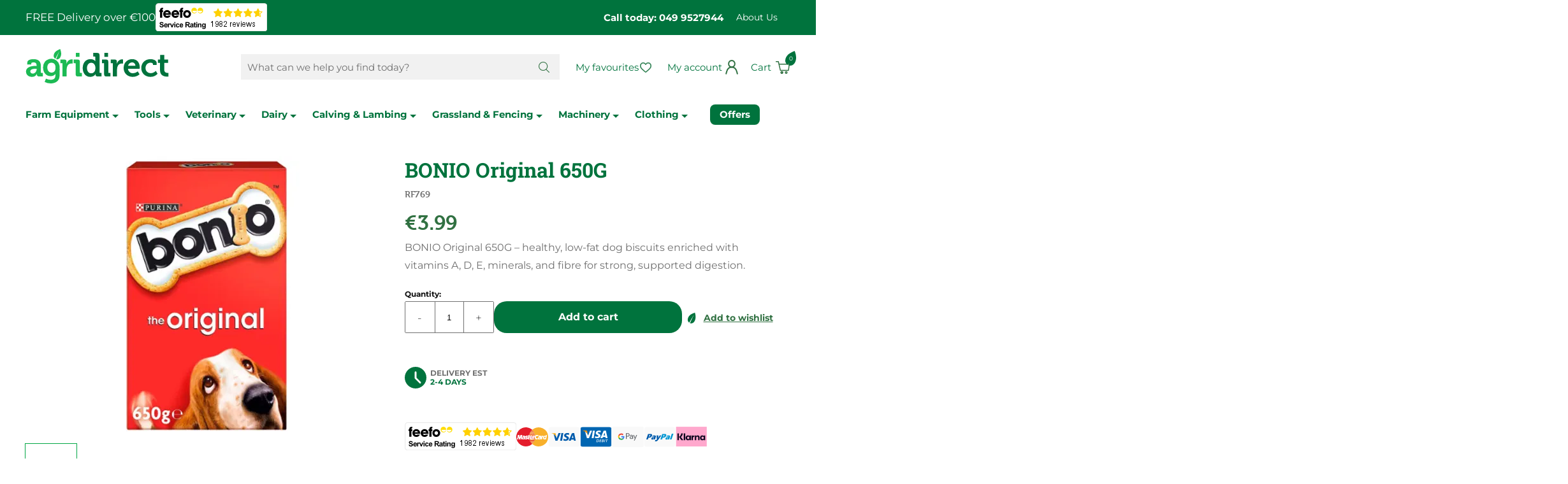

--- FILE ---
content_type: text/html; charset=UTF-8
request_url: https://www.agridirect.ie/product/bonio-original-650g
body_size: 24453
content:
<!DOCTYPE HTML>
<html lang="en">

<head>
    <meta http-equiv="Content-Type" content="text/html; charset=UTF-8">
    <meta name="viewport" content="width=device-width, initial-scale=1.0">
    <meta name="msvalidate.01" content="3BF2852623EF339B12FE0C3C910E6FA9" />
    <meta name="facebook-domain-verification" content="g1ug48wcpdeoeb98asfgpnihrd2ph5" />
    <title>BONIO Original 650G | agridirect.ie</title>
    <link rel="manifest" href="/manifest.json">
    <link rel="canonical" href="https://www.agridirect.ie/product/bonio-original-650g" />  
    <meta name="robots" content="index, follow" />
    <meta name="description" content="The BONIO Original 650G is an excellent snack for dogs at any time of day. " />
    <meta name="keywords" content="BONIO Original 650G, dog treats, dog biscuits, dog food, treats for dogs, biscuits for dogs,bono biscuits, bonio biscuits, bono" />
    <meta name="theme-color" content="#00a644" />
    <meta name="apple-mobile-web-app-capable" content="yes" />
    <meta name="google-site-verification" content="qGxEt_N6T0sexsGut4hjJ-lrEu0r-XhLPzIojKcGUIk" />
    <link rel="preconnect" href="https://www.google.ie">
    <link rel="preconnect" href="https://www.gstatic.com">
    <link rel="alternate" href="https://www.agridirect.ie/product/bonio-original-650g" hreflang="en-ie" />
    <!-- <link rel="preconnect" href="https://fonts.googleapis.com">
    <link rel="preconnect" href="https://fonts.gstatic.com" crossorigin> -->
    <!-- <link href="https://fonts.googleapis.com/css2?family=Montserrat:ital,wght@0,400;0,700;1,400;1,700&display=swap" rel="stylesheet">
    <link href="https://fonts.googleapis.com/css2?family=Roboto+Slab:wght@400;700&display=swap" rel="stylesheet">
    <link href="https://fonts.googleapis.com/css2?family=Poppins:wght@600&display=swap" rel="stylesheet"> -->

    <!-- <link rel="stylesheet" href="https://use.typekit.net/phc4kzb.css"> -->

    <!-- Museo Font -->

    <!-- FAVICONS -->
    <link href="/site/uploads/progessive-web-app/apple/agridirect---1125x2436px.png" sizes="1125x2436" rel="apple-touch-startup-image" />
    <link href="/site/uploads/progessive-web-app/apple/agridirect--1242x2208px.png" sizes="1242x2208" rel="apple-touch-startup-image" />
    <link href="/site/uploads/progessive-web-app/apple/agridirect---750x1334px.png" sizes="750x1334" rel="apple-touch-startup-image" />
    <link href="/site/uploads/progessive-web-app/apple/agridirect-640x1136px.png" sizes="640x1136" rel="apple-touch-startup-image" />
    <link rel="apple-touch-icon" href="touch-icon-iphone.png" />
    <link rel="apple-touch-icon" sizes="152x152" href="/site/uploads/progessive-web-app/agridirect-152px.png" />
    <link rel="apple-touch-icon" sizes="180x180" href="/site/uploads/progessive-web-app/agridirect-180px.png" />
    <link rel="apple-touch-icon" sizes="167x167" href="/site/uploads/progessive-web-app/agridirect-167px.png" />
    <link rel="apple-touch-icon-precomposed" sizes="57x57" href="/site/themes/agridirect-ireland-2021/images/favicons/apple-touch-icon-57x57.png" />
    <link rel="apple-touch-icon-precomposed" sizes="114x114" href="/site/themes/agridirect-ireland-2021/images/favicons/apple-touch-icon-114x114.png" />
    <link rel="apple-touch-icon-precomposed" sizes="72x72" href="/site/themes/agridirect-ireland-2021/images/favicons/apple-touch-icon-72x72.png" />
    <link rel="apple-touch-icon-precomposed" sizes="144x144" href="/site/themes/agridirect-ireland-2021/images/favicons/apple-touch-icon-144x144.png" />
    <link rel="apple-touch-icon-precomposed" sizes="60x60" href="/site/themes/agridirect-ireland-2021/images/favicons/apple-touch-icon-60x60.png" />
    <link rel="apple-touch-icon-precomposed" sizes="120x120" href="/site/themes/agridirect-ireland-2021/images/favicons/apple-touch-icon-120x120.png" />
    <link rel="apple-touch-icon-precomposed" sizes="76x76" href="/site/themes/agridirect-ireland-2021/images/favicons/apple-touch-icon-76x76.png" />
    <link rel="apple-touch-icon-precomposed" sizes="152x152" href="/site/themes/agridirect-ireland-2021/images/favicons/apple-touch-icon-152x152.png" />
    <link rel="icon" type="image/png" href="/site/themes/agridirect-ireland-2021/images/favicons/favicon-196x196.png" sizes="196x196" />
    <link rel="icon" type="image/png" href="/site/themes/agridirect-ireland-2021/images/favicons/favicon-96x96.png" sizes="96x96" />
    <link rel="icon" type="image/png" href="/site/themes/agridirect-ireland-2021/images/favicons/favicon-32x32.png" sizes="32x32" />
    <link rel="icon" type="image/png" href="/site/themes/agridirect-ireland-2021/images/favicons/favicon-16x16.png" sizes="16x16" />
    <link rel="icon" type="image/png" href="/site/themes/agridirect-ireland-2021/images/favicons/favicon-128.png" sizes="128x128" />
    <meta name="application-name" content="&nbsp;" />
    <meta name="msapplication-TileColor" content="#FFFFFF" />
    <meta name="msapplication-TileImage" content="/site/themes/agridirect-ireland-2021/images/favicons/mstile-144x144.png" />
    <meta name="msapplication-square70x70logo" content="/site/themes/agridirect-ireland-2021/images/favicons/mstile-70x70.png" />
    <meta name="msapplication-square150x150logo" content="/site/themes/agridirect-ireland-2021/images/favicons/mstile-150x150.png" />
    <meta name="msapplication-wide310x150logo" content="/site/themes/agridirect-ireland-2021/images/favicons/mstile-310x150.png" />
    <meta name="msapplication-square310x310logo" content="/site/themes/agridirect-ireland-2021/images/favicons/mstile-310x310.png" />
    <!-- END FAVICONS -->
    <!--<link href="/site/themes/agridirect-ireland-2021/css/range-slider.css" type="text/css" rel="stylesheet" />-->
    <!-- <script src="/site/themes/agridirect-ireland-2021/js/range.js"></script> -->
    <!--<script src="/site/themes/agridirect-ireland-2021/js/rangeslider.min.js" async defer></script>-->

    <!--     
    <link href="https://fonts.googleapis.com/css?family=Roboto:400,400i,700,700i" rel="stylesheet">
    <link rel="stylesheet" type="text/css" href="/system/assets/css/reset.css" media="screen" />
    <link rel="stylesheet" type="text/css" href="/system/assets/css/960-16.css" media="screen" />
    <link rel="stylesheet" type="text/css" href="/system/assets/css/apprise-v2.min.css" media="screen" />
    <link rel="stylesheet" type="text/css" href="/site/themes/agridirect-ireland-2021/css/ui-lightness/jquery-ui.min.css" media="screen" />
    <link rel="stylesheet" type="text/css" href="/site/themes/agridirect-ireland-2021/css/lightbox.css" media="screen" />
    <link rel="stylesheet" type="text/css" href="/site/themes/agridirect-ireland-2021/css/theme.css" media="screen" />
    <link rel="stylesheet" type="text/css" href="/system/admin/css/icons.css" media="screen" />
    <link href="/system/ajax/scripts/getscripts.php?type=css" type="text/css" rel="stylesheet" media="screen" /> 
-->

    <!--     
    <link rel="shorcut icon" type="image/png" href="/site/themes/agridirect-ireland-2021//images/favicon.ico">
    <script src="/system/assets/js/jquery.js"></script>
    <script src="/system/assets/js/apprise-v2.min.js"></script>
    <script src="/system/assets/js/membership.js"></script>
    <script src="/site/themes/agridirect-ireland-2021/js/jquery-ui-1.10.3.custom.min.js"></script>
    <script src="/site/themes/agridirect-ireland-2021/js/lightbox-2.6.min.js"></script>
    <script src="/site/themes/agridirect-ireland-2021/js/menu.js"></script>
    <script src="/plugins/sites/js/shop.js"></script>
    <script src="/plugins/messages/js/message.js"></script>
    <script src="https://apis.google.com/js/plusone.js"></script>
    <script src="/system/ajax/scripts/getscripts.php?type=js"></script> 
-->

    <link href="/site/uploads/sys_cache/normal/agridirect.ie/agridirect.ie/css/core.css?v=1768997984" rel="stylesheet" type="text/css"> <script src="/site/uploads/sys_cache/normal/agridirect.ie/agridirect.ie/js/core.js?v=1768997984"></script>
    <!--
    <script src="https://www.google.com/recaptcha/api.js" async defer></script>
        <script async type="text/javascript" src=https://static.klaviyo.com/onsite/js/klaviyo.js?company_id=YhXFQJ></script>
    -->
    <script async type="text/javascript" src="//static.klaviyo.com/onsite/js/klaviyo.js?company_id=YhXFQJ"></script>
    <link href="/site/themes/agridirect-ireland-2021/css/cookies.css" rel="stylesheet" />

    <script src="https://cdn.segmentify.com/ba1a34c2-2077-480f-b9f7-cf8bb8a3f6f7/segmentify.js"></script>

    <style id="antiClickjack">body{display:none !important;}</style>
    <script type="text/javascript">
       if (self === top) {
           var antiClickjack = document.getElementById("antiClickjack");
           antiClickjack.parentNode.removeChild(antiClickjack);
       } else {
           top.location = self.location;
       }
    </script>

    <script src="https://api.feefo.com/api/javascript/agri-direct" async></script>
    <script>
        /*Lazy Loading of Images within Content*/
        document.addEventListener("DOMContentLoaded", function() {
            let lazyImages = [].slice.call(document.querySelectorAll(".contentWrap img:not(.nolazy), .mobile_menu.not-desktop"));

            let active = false;
            let pixel = "[data-uri]";
            lazyImages.forEach(function(lazyImage) {
                
                if (lazyImage.classList.contains("mobile_menu")) {                    
                    lazyImage.dataset.src = lazyImage.style.backgroundImage;
                    lazyImage.style.backgroundImage = "url(" + pixel + ")";
                }else{

                    lazyImage.dataset.src = lazyImage.src;
                    lazyImage.src = pixel;
                    if (getComputedStyle(lazyImage).display !== "none")
                        lazyImage.style.display = "initial";

                }
            });
            const lazyLoad = function() {
                if (active === false) {
                    active = true;

                    setTimeout(function() {
                        lazyImages.forEach(function(lazyImage) {

                            if ((lazyImage.getBoundingClientRect().top <= window.innerHeight && lazyImage.getBoundingClientRect().bottom >= 0)) {

                                
                                if (lazyImage.classList.contains("mobile_menu")) {
                                    lazyImage.style.backgroundImage = lazyImage.dataset.src;
                                }
                                else{
                                    lazyImage.src = lazyImage.dataset.src;
                                }

                                lazyImages = lazyImages.filter(function(image) {
                                    return image !== lazyImage;
                                });

                                if (lazyImages.length === 0) {
                                    document.removeEventListener("scroll", lazyLoad);
                                    window.removeEventListener("resize", lazyLoad);
                                    window.removeEventListener("orientationchange", lazyLoad);
                                }
                            }
                        });

                        active = false;
                    }, 200);
                }
            };

            document.addEventListener("scroll", lazyLoad);
            window.addEventListener("resize", lazyLoad);
            window.addEventListener("orientationchange", lazyLoad);
            lazyLoad();

        });
    </script>
    <script>
        /*Service Worker*/
        if ('serviceWorker' in navigator) {
            window.addEventListener('load', function() {
                navigator.serviceWorker.register(root + 'serviceworker.js').then(
                    function(registration) {
                        // Registration was successful
                        console.log('ServiceWorker registration successful with scope: ', registration.scope);
                    },
                    function(err) {
                        // registration failed :(
                        console.log('ServiceWorker registration failed: ', err);
                    });
            });
        }
    </script>
    <script type="text/javascript">
        var theme = '/site/themes/agridirect-ireland-2021/';
        var root = '/';

        appriseWidth = 650;

        /*setTimeout(showPopUp, 30000);*/

        // if (window.location.pathname.indexOf("checkout") < 0) {
        //     setTimeout(showPopUp, 30000);
        // }

        $(function() {

            $.ajax({
                async: true,
                url: root + 'plugins/mailchimp/ajax/checknewsletterchoice.php',
                success: function(data) {
                    $(".nl_overlay").addClass(data);
                }
            });

            
            checkOffers();
            $("body").on("click", ".closeOffer", function() {
                $(".onsite-offer").remove();
                return false;
            })
        });
        $(window).scroll(function(p) {
            var curScroll = $(this).scrollTop();

            if (curScroll > 40) {
                if (!$('body').hasClass('small')) {
                    $('body').addClass('small');
                }
            } else {
                if ($('body').hasClass('small')) {
                    $('body').removeClass('small');
                }
            }
        });
    </script>

    

    <!-- Global site tag (gtag.js) - Google Analytics -->
    <!--
    <script async src="https://www.googletagmanager.com/gtag/js?id=UA-17895045-1"></script>
    <script>
        window.dataLayer = window.dataLayer || [];

        function gtag() {
            dataLayer.push(arguments);
        }
        gtag('js', new Date());

        gtag('config', 'UA-17895045-1');
        gtag('config', 'AW-961665866');
        gtag('config', 'AW-475966673');
    </script>
-->
    <!-- Google tag (gtag.js) -->
    <!--
    <script async src="https://www.googletagmanager.com/gtag/js?id=G-SDGCQM072F"></script>
    <script>
        window.dataLayer = window.dataLayer || [];

        function gtag() {
            dataLayer.push(arguments);
        }
        gtag('js', new Date());

        gtag('config', 'G-SDGCQM072F');
    </script>
    -->


    
    <script async src="https://www.googletagmanager.com/gtag/js?id=G-SDGCQM072F"></script>
    <script>
        window.dataLayer = window.dataLayer || [];

        function gtag() {
            dataLayer.push(arguments);
        }

        gtag('consent', 'default', {
            'ad_storage': 'denied',
            'ad_user_data': 'denied',
            'ad_personalization': 'denied',
            'analytics_storage': 'denied'
        });

        gtag('js', new Date());

        gtag('config', 'G-SDGCQM072F');
        gtag('config', 'AW-961665866');
        gtag('config', 'AW-17447527051');

        
    </script>
    <!--Hubspot-->
    

</head>

<body class="product">
     

    <div class="top_wrap">
        <div class="container_16 flex-row-mid">
            <div class="top_left flex-row-mid">
                <span class="promo_message">FREE Delivery over €100</span>
                <a href="https://www.feefo.com/reviews/agri-direct" target="_blank"> <img alt="Feefo logo" border="0" src="https://api.feefo.com/api/logo?merchantidentifier=agri-direct" title="See what our customers say about us"/> </a>
            </div>
            <div class="top_right flex-row-mid desktop">
                <a href="tel:+3537499527944" class="phone">Call today: 049 9527944</a>
                <ul class="topmenu flex-row-mid">
                    
                    <li class=""><a href="/about-us" title="About Us" id="menu-619ccd9cc6db8" onclick="">About Us</a></li>
                </ul>
            </div>
        </div>
    </div>

    <div class="header_wrap">
        <div class="container_16 flex-row-mid">
            <div class="header_left flex-row-mid">

                <a href="#" class="menuButton not-desktop" aria-label="Open Menu"></a>

                <a href="/" class="logo"><img src="/site/themes/agridirect-ireland-2021/images/logo.svg" alt="BONIO Original 650G | agridirect.ie" width="225" height="54" /></a>

            </div>

            <div class="header_right flex-row-mid">

                <div class="siteSearch desktop">
                    <form action="#" class="flex-row-mid">
                        <input type="text" placeholder="What can we help you find today?" name="siteSearch" aria-label="Search Products" autocomplete="off" />
                        <a href="#" class="searchButton" aria-label="Search button"></a>
                        <input type="submit" class="hidden">
                    </form>
                    <div class="searchAutoComplete"></div>
                </div>

                <!-- <a href="" class="search_toggle not-desktop"></a> -->

                <a href="/favourites" class="favourites desktop" aria-label="Go to my favourites">My favourites</a>

                <a href="/member" class="account" aria-label="Go to my profile"><span class="desktop">My account</span></a>

                <div class="shoppingCart flex-row-mid">
                    <img src="/site/themes/agridirect-ireland-2021/images/loader.gif" />
                </div>

            </div>

        </div>
    </div>

    <div class="menu_wrap desktop">
        <div class="container_16 flex-row-mid">
            <ul class="mainmenu flex-row-mid">
                
                <li class="text"><a href="/category/farm-equipment/1" id="menu-6970ec5c84156" class="" onclick="">Farm Equipment <img class="nolazy" src="/site/themes/agridirect-ireland-2021/images/triangle-down-green.svg" width="10" height="5" alt="Green triangle down"></a> <div>
                        <div class="flex-row-top">
                            <ul>
                                <li><a href="/category/cattle-equipment2/1" id="menu-6970ec5c82722" class="" onclick="">Cattle Equipment</a> <ul>
                                        <li><a href="/category/feeders-meal-bins/1" id="menu-6970ec5c8270e" class="" onclick="">Feeders &amp; Meal Bins</a></li><li><a href="/category/handling-equipment/1" id="menu-6970ec5c82712" class="" onclick="">Handling Equipment</a></li><li><a href="/category/drinkers-water-troughs/1" id="menu-6970ec5c82714" class="" onclick="">Drinkers &amp; Water Troughs</a></li><li><a href="/category/hygeine/1" id="menu-6970ec5c82716" class="" onclick="">Hygiene</a></li><li><a href="/category/clipping-Grooming/1" id="menu-6970ec5c82717" class="" onclick="">Clipping &amp; Grooming</a></li><li><a href="/category/hoof-care4/1" id="menu-6970ec5c82719" class="" onclick="">Hoof Care</a></li><li><a href="/category/foot-baths/1" id="menu-6970ec5c8271a" class="" onclick="">Foot Baths</a></li><li><a href="/category/drenchers-syringes2/1" id="menu-6970ec5c8271c" class="" onclick="">Drenchers &amp; Syringes</a></li><li><a href="/category/bolus-guns/1" id="menu-6970ec5c8271d" class="" onclick="">Bolus Guns</a></li><li><a href="/category/personal-footbath/1" id="menu-6970ec5c8271f" class="" onclick="">Personal Footbath</a></li><li><a href="/category/tagging-and-identification/1" id="menu-6970ec5c82720" class="" onclick="">Tagging &amp; Identification</a></li><li><a href="/category/general-harware/1" id="menu-6970ec5c82721" class="" onclick="">General Hardware</a></li>
                                    </ul>
                                </li><li><a href="/category/sheep-equipment2/1" id="menu-6970ec5c82a5b" class="" onclick="">Sheep Equipment</a> <ul>
                                        <li><a href="/category/handling-equipment2/1" id="menu-6970ec5c82a46" class="" onclick="">Handling Equipment</a></li><li><a href="/category/clipping-shearing2/1" id="menu-6970ec5c82a4a" class="" onclick="">Clipping &amp; Shearing</a></li><li><a href="/category/marking/1" id="menu-6970ec5c82a54" class="" onclick="">Marking</a></li><li><a href="/category/hoof-care5/1" id="menu-6970ec5c82a56" class="" onclick="">Hoof Care</a></li><li><a href="/category/foot-baths2/1" id="menu-6970ec5c82a58" class="" onclick="">Foot Baths</a></li><li><a href="/category/tagging-and-identification2/1" id="menu-6970ec5c82a59" class="" onclick="">Tagging &amp; Identification</a></li><li><a href="/category/general-harware2/1" id="menu-6970ec5c82a5a" class="" onclick="">General Hardware</a></li>
                                    </ul>
                                </li><li><a href="/category/calving-equipment/1" id="menu-6970ec5c82d4a" class="" onclick="">Calving and Lambing Equipment</a> <ul>
                                        <li><a href="/category/calving-aids3/1" id="menu-6970ec5c82d3f" class="" onclick="">Calving Aids</a></li><li><a href="/category/dehorning4/1" id="menu-6970ec5c82d42" class="" onclick="">Dehorning</a></li><li><a href="/category/coats-jackets5/1" id="menu-6970ec5c82d43" class="" onclick="">Coats &amp; Jackets</a></li><li><a href="/category/feeders-teats/1" id="menu-6970ec5c82d44" class="" onclick="">Feeders &amp; Teats</a></li><li><a href="/category/calving-essentials3/1" id="menu-6970ec5c82d45" class="" onclick="">Calving Essentials</a></li><li><a href="/category/feeders-teats2/1" id="menu-6970ec5c82d47" class="" onclick="">Lambing Feeders &amp; Teats</a></li><li><a href="/category/marking2/1" id="menu-6970ec5c82d48" class="" onclick="">Lamb Marking</a></li><li><a href="/category/lambing-essentials3/1" id="menu-6970ec5c82d49" class="" onclick="">Lambing Essentials</a></li>
                                    </ul>
                                </li><li><a href="/category/horse-equipment/1" id="menu-6970ec5c8302f" class="" onclick="">Horse Equipment</a> <ul>
                                        <li><a href="/category/halters-and-lead-ropes/1" id="menu-6970ec5c83022" class="" onclick="">Halters and Lead ropes</a></li><li><a href="/category/hourse-clipping-brushing/1" id="menu-6970ec5c83024" class="" onclick="">Clipping and Brushing</a></li><li><a href="/category/foal/1" id="menu-6970ec5c83026" class="" onclick="">Foal</a></li><li><a href="/category/shampoo-and-finishing/1" id="menu-6970ec5c83027" class="" onclick="">Shampoo and Finishing</a></li><li><a href="/category/care-products/1" id="menu-6970ec5c83029" class="" onclick="">Care Products</a></li><li><a href="/category/horse-health/1" id="menu-6970ec5c8302a" class="" onclick="">Horse Health</a></li><li><a href="/category/stable-equipment/1" id="menu-6970ec5c8302b" class="" onclick="">Stable Equipment</a></li><li><a href="/category/accessories5/1" id="menu-6970ec5c8302c" class="" onclick="">Accessories</a></li><li><a href="/category/feeders-and-accessories/1" id="menu-6970ec5c8302e" class="" onclick="">Feeders and Accessories</a></li>
                                    </ul>
                                </li><li><a href="/category/disinfectants3/1" id="menu-6970ec5c832fb" class="" onclick="">Poultry Equipment</a> <ul>
                                        <li><a href="/category/drinkers-feeders/1" id="menu-6970ec5c832f5" class="" onclick="">Drinkers &amp; Feeders</a></li><li><a href="/category/poultry-fencing/1" id="menu-6970ec5c832f7" class="" onclick="">Poultry Fencing </a></li><li><a href="/category/poultry-dissinfectants/1" id="menu-6970ec5c832f8" class="" onclick="">Disinfectants</a></li><li><a href="/category/poultry-accessories/1" id="menu-6970ec5c832fa" class="" onclick="">Accessories</a></li>
                                    </ul>
                                </li><li><a href="/category/farming-extras/1" id="menu-6970ec5c835d7" class="" onclick="">Farming Extras</a> <ul>
                                        <li><a href="/category/storage-units2/1" id="menu-6970ec5c835c7" class="" onclick="">Storage Units</a></li><li><a href="/category/pen-knives4/1" id="menu-6970ec5c835c9" class="" onclick="">Pen Knives</a></li><li><a href="/category/lighting/1" id="menu-6970ec5c835ca" class="" onclick="">Lighting</a></li><li><a href="/category/hand-cleaner/1" id="menu-6970ec5c835cc" class="" onclick="">Hand Cleaner</a></li><li><a href="/category/pressure-washers2/1" id="menu-6970ec5c835cd" class="" onclick="">Pressure Washers</a></li><li><a href="/category/wheel-barrows/1" id="menu-6970ec5c835ce" class="" onclick="">Wheel Barrows</a></li><li><a href="/category/pest-control3/1" id="menu-6970ec5c835d0" class="" onclick="">Pest Control</a></li><li><a href="/category/locks/1" id="menu-6970ec5c835d1" class="" onclick="">Locks</a></li><li><a href="/category/pet-food2/1" id="menu-6970ec5c835d2" class="" onclick="">Pet Food</a></li><li><a href="/category/dog-training-containment2/1" id="menu-6970ec5c835d4" class="" onclick="">Dog Training &amp; Containment</a></li><li><a href="/category/dog-food/1" id="menu-6970ec5c835d5" class="" onclick="">Dog Food</a></li><li><a href="/category/pet-housing-bedding/1" id="menu-6970ec5c835d6" class="" onclick="">Pet Housing &amp; Bedding</a></li>
                                    </ul>
                                </li><li><a href="/category/water-fittings/1" id="menu-6970ec5c838bd" class="" onclick="">Water Fittings</a> <ul>
                                        <li><a href="/category/straights/1" id="menu-6970ec5c838ad" class="" onclick="">Straights</a></li><li><a href="/category/elbows/1" id="menu-6970ec5c838af" class="" onclick="">Elbows</a></li><li><a href="/category/taps-and-valves/1" id="menu-6970ec5c838b1" class="" onclick="">Taps, Valves and Nozzles</a></li><li><a href="/category/reducers/1" id="menu-6970ec5c838b2" class="" onclick="">Reducers</a></li><li><a href="/category/blanks/1" id="menu-6970ec5c838b3" class="" onclick="">Blanks</a></li><li><a href="/category/ballcocks/1" id="menu-6970ec5c838b4" class="" onclick="">Ballcocks</a></li><li><a href="/category/washers-and-clips/1" id="menu-6970ec5c838b6" class="" onclick="">Washers and Clips</a></li><li><a href="/category/tees/1" id="menu-6970ec5c838b7" class="" onclick="">Tees</a></li><li><a href="/category/nuts-and-olives/1" id="menu-6970ec5c838b8" class="" onclick="">Nuts, Backnuts and Olives</a></li><li><a href="/category/inserts-adaptors-and-connectors/1" id="menu-6970ec5c838b9" class="" onclick="">Inserts, Adaptors, Connectors</a></li><li><a href="/category/traps2/1" id="menu-6970ec5c838bb" class="" onclick="">Traps</a></li><li><a href="/category/extras3/1" id="menu-6970ec5c838bc" class="" onclick="">Extras</a></li>
                                    </ul>
                                </li><li><a href="/category/grooming/1" id="menu-6970ec5c83ba3" class="" onclick="">Showing &amp; Grooming</a> <ul>
                                        <li><a href="/category/shampoo-finishing/1" id="menu-6970ec5c83b9b" class="" onclick="">Shampoo &amp; Finishing</a></li><li><a href="/category/halters/1" id="menu-6970ec5c83b9e" class="" onclick="">Halters</a></li><li><a href="/category/clippers/1" id="menu-6970ec5c83b9f" class="" onclick="">Clippers</a></li><li><a href="/category/combs/1" id="menu-6970ec5c83ba0" class="" onclick="">Combs </a></li><li><a href="/category/bull-holders/1" id="menu-6970ec5c83ba1" class="" onclick="">Bull Holders</a></li><li><a href="/category/bull-rings/1" id="menu-6970ec5c83ba2" class="" onclick="">Bull Rings</a></li>
                                    </ul>
                                </li><li><a href="/category/farm-safety4/1" id="menu-6970ec5c83e94" class="" onclick="">Farm Safety</a> <ul>
                                        <li><a href="/category/kids-farm-safety-equipment/1" id="menu-6970ec5c83e8a" class="" onclick="">Kids Farm Safety</a></li><li><a href="/category/fire-safety/1" id="menu-6970ec5c83e8d" class="" onclick="">Fire Safety</a></li><li><a href="/category/face-masks-eye-protection/1" id="menu-6970ec5c83e8e" class="" onclick="">Face Masks &amp; Eye Protection</a></li><li><a href="/category/ear-protection/1" id="menu-6970ec5c83e8f" class="" onclick="">Ear Protection</a></li><li><a href="/category/first-aid2/1" id="menu-6970ec5c83e91" class="" onclick="">First Aid</a></li><li><a href="/category/farm-signs/1" id="menu-6970ec5c83e92" class="" onclick="">Farm Signs </a></li><li><a href="/category/personnel-footbaths/1" id="menu-6970ec5c83e93" class="" onclick="">Personnel Footbaths</a></li>
                                    </ul>
                                </li><li><a href="/category/oils-lubricants3/1" id="menu-6970ec5c84155" class="" onclick="">Oils &amp; lubricants</a> <ul>
                                        <li><a href="/category/oils/1" id="menu-6970ec5c8414f" class="" onclick="">Oils</a></li><li><a href="/category/greases/1" id="menu-6970ec5c84151" class="" onclick="">Greases</a></li><li><a href="/category/grease-guns/1" id="menu-6970ec5c84153" class="" onclick="">Grease Guns</a></li><li><a href="/category/containers/1" id="menu-6970ec5c84154" class="" onclick="">Containers</a></li>
                                    </ul>
                                </li>
                            </ul>
                            <!--
                            
                            -->
                        </div>
                    </div>
                </li>
                <li class="text"><a href="/category/tools2/1" id="menu-6970ec5c8553d" class="" onclick="">Tools <img class="nolazy" src="/site/themes/agridirect-ireland-2021/images/triangle-down-green.svg" width="10" height="5" alt="Green triangle down"></a> <div>
                        <div class="flex-row-top">
                            <ul>
                                <li><a href="/category/hand-tools/1" id="menu-6970ec5c8471a" class="" onclick="">Hand Tools</a> <ul>
                                        <li><a href="/category/screwdrivers/1" id="menu-6970ec5c8470b" class="" onclick="">Screwdrivers</a></li><li><a href="/category/sockets-spanners/1" id="menu-6970ec5c8470e" class="" onclick="">Sockets &amp; Spanners</a></li><li><a href="/category/knives/1" id="menu-6970ec5c8470f" class="" onclick="">knives</a></li><li><a href="/category/saws/1" id="menu-6970ec5c84710" class="" onclick="">Saws</a></li><li><a href="/category/marking-and-measuring/1" id="menu-6970ec5c84712" class="" onclick="">Marking and measuring</a></li><li><a href="/category/blow-torches-and-soldering/1" id="menu-6970ec5c84713" class="" onclick="">Blow Torches and Soldering</a></li><li><a href="/category/pliers-cutters/1" id="menu-6970ec5c84714" class="" onclick="">Pliers &amp; Cutters</a></li><li><a href="/category/hammers-sledges/1" id="menu-6970ec5c84716" class="" onclick="">Hammers &amp; Sledges</a></li><li><a href="/category/trowels-floats/1" id="menu-6970ec5c84717" class="" onclick="">Trowels &amp; Floats</a></li><li><a href="/category/greasing-oiling-tools/1" id="menu-6970ec5c84718" class="" onclick="">Greasing &amp; Oiling Tools</a></li><li><a href="/category/miscellaneous/1" id="menu-6970ec5c84719" class="" onclick="">Miscellaneous</a></li>
                                    </ul>
                                </li><li><a href="/category/farm-tools2/1" id="menu-6970ec5c849f3" class="" onclick="">Farm Tools</a> <ul>
                                        <li><a href="/category/pitchforks/1" id="menu-6970ec5c849ec" class="" onclick="">Pitchforks</a></li><li><a href="/category/scrapers/1" id="menu-6970ec5c849ef" class="" onclick="">Scrapers</a></li><li><a href="/category/shovels-spades/1" id="menu-6970ec5c849f0" class="" onclick="">Shovels &amp; Spades</a></li><li><a href="/category/brushes-rakes/1" id="menu-6970ec5c849f1" class="" onclick="">Brushes &amp; Rakes</a></li><li><a href="/category/buckets2/1" id="menu-6970ec5c849f2" class="" onclick="">Buckets</a></li>
                                    </ul>
                                </li><li><a href="/category/fencing-tools2/1" id="menu-6970ec5c84cb6" class="" onclick="">Fencing Tools </a> <ul>
                                        <li><a href="/category/staple-pullers/1" id="menu-6970ec5c84cae" class="" onclick="">Wire &amp; Staple Pullers</a></li><li><a href="/category/pliers/1" id="menu-6970ec5c84cb0" class="" onclick="">Pliers </a></li><li><a href="/category/wire-rollers/1" id="menu-6970ec5c84cb2" class="" onclick="">Wire Rollers</a></li><li><a href="/category/fence-joiners/1" id="menu-6970ec5c84cb3" class="" onclick="">Fence Joiners</a></li><li><a href="/category/shovels-hammers/1" id="menu-6970ec5c84cb4" class="" onclick="">Shovels &amp; Hammers</a></li><li><a href="/category/miscellaneous2/1" id="menu-6970ec5c84cb5" class="" onclick="">Miscellaneous</a></li>
                                    </ul>
                                </li><li><a href="/category/handles/1" id="menu-6970ec5c84f8d" class="" onclick="">Handles</a> <ul>
                                        <li><a href="/category/shovel-spade-handles/1" id="menu-6970ec5c84f85" class="" onclick="">Shovel &amp; Spade Handles</a></li><li><a href="/category/brush-handles/1" id="menu-6970ec5c84f88" class="" onclick="">Brush &amp; Scraper Handles</a></li><li><a href="/category/pitchfork-handles/1" id="menu-6970ec5c84f89" class="" onclick="">Pitchfork Handles</a></li><li><a href="/category/sledge-lump-hammer-handles/1" id="menu-6970ec5c84f8b" class="" onclick="">Sledge &amp; Lump Hammer Handles</a></li><li><a href="/category/axe-hoe-slasher-handles/1" id="menu-6970ec5c84f8c" class="" onclick="">Axe, Hoe &amp; Slasher Handles</a></li>
                                    </ul>
                                </li><li><a href="/category/power-tools2/1" id="menu-6970ec5c85266" class="" onclick="">Power Tools</a> <ul>
                                        <li><a href="/category/power-tools/1" id="menu-6970ec5c85261" class="" onclick="">Power Tools</a></li><li><a href="/category/power-tool-accessories/1" id="menu-6970ec5c85264" class="" onclick="">Power Tool Accessories</a></li><li><a href="/category/agri-tools/1" id="menu-6970ec5c85265" class="" onclick="">Agri Tools</a></li>
                                    </ul>
                                </li><li><a href="/category/tool-storage/1" id="menu-6970ec5c8553c" class="" onclick="">Tool Storage</a> <ul>
                                        <li><a href="/category/tool-boxes/1" id="menu-6970ec5c85539" class="" onclick="">Tool Boxes </a></li><li><a href="/category/tool-bags/1" id="menu-6970ec5c8553b" class="" onclick="">Tool Bags</a></li>
                                    </ul>
                                </li>
                            </ul>
                            <!--
                            
                            -->
                        </div>
                    </div>
                </li>
                <li class="text"><a href="/category/veterinary/1" id="menu-6970ec5c865f1" class="" onclick="">Veterinary <img class="nolazy" src="/site/themes/agridirect-ireland-2021/images/triangle-down-green.svg" width="10" height="5" alt="Green triangle down"></a> <div>
                        <div class="flex-row-top">
                            <ul>
                                <li><a href="/category/fluke-worm2/1" id="menu-6970ec5c85ae5" class="" onclick="">Fluke &amp; Worm</a> <ul>
                                        <li><a href="/category/beef2/1" id="menu-6970ec5c85ade" class="" onclick="">Beef</a></li><li><a href="/category/dairy2/1" id="menu-6970ec5c85ae0" class="" onclick="">Dairy</a></li><li><a href="/category/sheep2/1" id="menu-6970ec5c85ae2" class="" onclick="">Sheep</a></li><li><a href="/category/horse/1" id="menu-6970ec5c85ae4" class="" onclick="">Horse</a></li>
                                    </ul>
                                </li><li><a href="/category/fly-parasite/1" id="menu-6970ec5c85dad" class="" onclick="">Fly &amp; Parasite</a> <ul>
                                        <li><a href="/category/beef3/1" id="menu-6970ec5c85da7" class="" onclick="">Beef</a></li><li><a href="/category/dairy3/1" id="menu-6970ec5c85da9" class="" onclick="">Dairy</a></li><li><a href="/category/sheep3/1" id="menu-6970ec5c85dab" class="" onclick="">Sheep</a></li><li><a href="/category/poultry4/1" id="menu-6970ec5c85dac" class="" onclick="">Poultry</a></li>
                                    </ul>
                                </li><li><a href="/category/equipment/1" id="menu-6970ec5c86065" class="" onclick="">Equipment</a> <ul>
                                        <li><a href="/category/drenchers/1" id="menu-6970ec5c86061" class="" onclick="">Drenchers</a></li><li><a href="/category/syringes/1" id="menu-6970ec5c86063" class="" onclick="">Syringes</a></li><li><a href="/category/needles/1" id="menu-6970ec5c86064" class="" onclick="">Needles</a></li>
                                    </ul>
                                </li><li><a href="/category/vaccines3/1" id="menu-6970ec5c86326" class="" onclick="">Vaccines</a> <ul>
                                        <li><a href="/category/beef4/1" id="menu-6970ec5c86322" class="" onclick="">Beef</a></li><li><a href="/category/dairy4/1" id="menu-6970ec5c86324" class="" onclick="">Dairy</a></li><li><a href="/category/sheep4/1" id="menu-6970ec5c86325" class="" onclick="">Sheep</a></li>
                                    </ul>
                                </li><li><a href="/category/minerals-supplements/1" id="menu-6970ec5c865f0" class="" onclick="">Minerals &amp; Supplements</a> <ul>
                                        <li><a href="/category/boluses2/1" id="menu-6970ec5c865e9" class="" onclick="">Boluses</a></li><li><a href="/category/drenches2/1" id="menu-6970ec5c865eb" class="" onclick="">Drenches</a></li><li><a href="/category/injections2/1" id="menu-6970ec5c865ed" class="" onclick="">Injections</a></li><li><a href="/category/poultry3/1" id="menu-6970ec5c865ee" class="" onclick="">Poultry</a></li><li><a href="/category/mineral-buckets/1" id="menu-6970ec5c865ef" class="" onclick="">Mineral Buckets</a></li>
                                    </ul>
                                </li>
                            </ul>
                            <!--
                            
                            -->
                        </div>
                    </div>
                </li>
                <li class="text"><a href="/category/dairy-equipment2/1" id="menu-6970ec5c87471" class="" onclick="">Dairy  <img class="nolazy" src="/site/themes/agridirect-ireland-2021/images/triangle-down-green.svg" width="10" height="5" alt="Green triangle down"></a> <div>
                        <div class="flex-row-top">
                            <ul>
                                <li><a href="/category/dairy-equipment3/1" id="menu-6970ec5c86bb5" class="" onclick="">Dairy Equipment </a> <ul>
                                        <li><a href="/category/handling-equipment3/1" id="menu-6970ec5c86bad" class="" onclick="">Handling Equipment </a></li><li><a href="/category/parlour-accessories/1" id="menu-6970ec5c86bb0" class="" onclick="">Parlour Equipment</a></li><li><a href="/category/heat-detection4/1" id="menu-6970ec5c86bb1" class="" onclick="">Heat Detection</a></li><li><a href="/category/teatcare/1" id="menu-6970ec5c86bb3" class="" onclick="">Teat Care</a></li><li><a href="/category/hoof-care/1" id="menu-6970ec5c86bb4" class="" onclick="">Hoof Care</a></li>
                                    </ul>
                                </li><li><a href="/category/dairy-hygiene2/1" id="menu-6970ec5c86e7f" class="" onclick="">Dairy Hygiene</a> <ul>
                                        <li><a href="/category/disinfectants2/1" id="menu-6970ec5c86e79" class="" onclick="">Disinfectants </a></li><li><a href="/category/detergents2/1" id="menu-6970ec5c86e7b" class="" onclick="">Detergents</a></li><li><a href="/category/gloves-paper-towels/1" id="menu-6970ec5c86e7d" class="" onclick="">Gloves &amp; Paper Towels </a></li><li><a href="/category/milksocks/1" id="menu-6970ec5c86e7e" class="" onclick="">Milk Socks</a></li>
                                    </ul>
                                </li><li><a href="/category/waterproof-clothing/1" id="menu-6970ec5c871a8" class="" onclick="">Clothing </a> <ul>
                                        <li><a href="/category/jackets2/1" id="menu-6970ec5c871a1" class="" onclick="">Jackets</a></li><li><a href="/category/bottoms/1" id="menu-6970ec5c871a4" class="" onclick="">Bottoms </a></li><li><a href="/category/aprons/1" id="menu-6970ec5c871a5" class="" onclick="">Aprons</a></li><li><a href="/category/footwear3/1" id="menu-6970ec5c871a7" class="" onclick="">Footwear</a></li>
                                    </ul>
                                </li><li><a href="/category/milk-processing/1" id="menu-6970ec5c87470" class="" onclick="">Milk Processing </a> <ul>
                                        <li><a href="/category/butter-churners/1" id="menu-6970ec5c8746b" class="" onclick="">Butter Churners </a></li><li><a href="/category/cream-seperators/1" id="menu-6970ec5c8746e" class="" onclick="">Cream Seperators</a></li><li><a href="/category/pasturisers/1" id="menu-6970ec5c8746f" class="" onclick="">Pasteurisers</a></li>
                                    </ul>
                                </li>
                            </ul>
                            <!--
                            
                            -->
                        </div>
                    </div>
                </li>
                <li class="text"><a href="/category/lambing-calving/1" id="menu-6970ec5c87d1d" class="" onclick="">Calving &amp; Lambing <img class="nolazy" src="/site/themes/agridirect-ireland-2021/images/triangle-down-green.svg" width="10" height="5" alt="Green triangle down"></a> <div>
                        <div class="flex-row-top">
                            <ul>
                                <li><a href="/category/calving2/1" id="menu-6970ec5c87a29" class="" onclick="">Calving</a> <ul>
                                        <li><a href="/category/calving-aids4/1" id="menu-6970ec5c87a15" class="" onclick="">Calving Aids</a></li><li><a href="/category/dehorning5/1" id="menu-6970ec5c87a18" class="" onclick="">Dehorning</a></li><li><a href="/category/feeders-drinkers/1" id="menu-6970ec5c87a19" class="" onclick="">Feeders &amp; Drinkers</a></li><li><a href="/category/calf-teats/1" id="menu-6970ec5c87a1b" class="" onclick="">Calf Teats</a></li><li><a href="/category/milk-karts/1" id="menu-6970ec5c87a1c" class="" onclick="">Milk Karts</a></li><li><a href="/category/milk-colostrum/1" id="menu-6970ec5c87a1d" class="" onclick="">Milk &amp; Colostrum</a></li><li><a href="/category/minerals-supplements2/1" id="menu-6970ec5c87a1f" class="" onclick="">Minerals &amp; Supplements</a></li><li><a href="/category/electrolytes3/1" id="menu-6970ec5c87a20" class="" onclick="">Electrolytes</a></li><li><a href="/category/calf-jackets/1" id="menu-6970ec5c87a22" class="" onclick="">Calf Jackets</a></li><li><a href="/category/heat-detection3/1" id="menu-6970ec5c87a23" class="" onclick="">Heat Detection</a></li><li><a href="/category/calf-hutches2/1" id="menu-6970ec5c87a25" class="" onclick="">Calf Hutches</a></li><li><a href="/category/calving-essentials4/1" id="menu-6970ec5c87a26" class="" onclick="">Calving Essentials</a></li><li><a href="/category/calf-milk-replacer/1" id="menu-6970ec5c87a28" class="" onclick="">Calf Milk Replacer</a></li>
                                    </ul>
                                </li><li><a href="/category/lambing2/1" id="menu-6970ec5c87d1c" class="" onclick="">Lambing</a> <ul>
                                        <li><a href="/category/feeders-drinkers2/1" id="menu-6970ec5c87d11" class="" onclick="">Feeders &amp; Drinkers</a></li><li><a href="/category/lamb-teats/1" id="menu-6970ec5c87d14" class="" onclick="">Lamb Teats</a></li><li><a href="/category/milk-colostrum2/1" id="menu-6970ec5c87d15" class="" onclick="">Milk &amp; Colostrum</a></li><li><a href="/category/jackets-coats/1" id="menu-6970ec5c87d17" class="" onclick="">Jackets &amp; Coats</a></li><li><a href="/category/marking3/1" id="menu-6970ec5c87d18" class="" onclick="">Marking</a></li><li><a href="/category/pre-tupping2/1" id="menu-6970ec5c87d19" class="" onclick="">Pre Tupping</a></li><li><a href="/category/lambing-essentials4/1" id="menu-6970ec5c87d1b" class="" onclick="">Lambing Essentials</a></li>
                                    </ul>
                                </li>
                            </ul>
                            <!--
                            
                            -->
                        </div>
                    </div>
                </li>
                <li class="text"><a href="/category/grassland-management2/1" id="menu-6970ec5c890d9" class="" onclick="">Grassland &amp; Fencing <img class="nolazy" src="/site/themes/agridirect-ireland-2021/images/triangle-down-green.svg" width="10" height="5" alt="Green triangle down"></a> <div>
                        <div class="flex-row-top">
                            <ul>
                                <li><a href="/category/fencers/1" id="menu-6970ec5c882b3" class="" onclick="">Fencers </a> <ul>
                                        <li><a href="/category/mains-fencers/1" id="menu-6970ec5c882aa" class="" onclick="">Mains Fencers</a></li><li><a href="/category/battery-fencers2/1" id="menu-6970ec5c882ad" class="" onclick="">Battery Fencers</a></li><li><a href="/category/solar-fencers2/1" id="menu-6970ec5c882ae" class="" onclick="">Solar Fencers</a></li><li><a href="/category/electric-fence-accessories/1" id="menu-6970ec5c882b0" class="" onclick="">Electric Fence Accessories</a></li><li><a href="/category/view-all-fencers/1" id="menu-6970ec5c882b2" class="" onclick="">View All Fencers</a></li>
                                    </ul>
                                </li><li><a href="/category/fencing/1" id="menu-6970ec5c8859d" class="" onclick="">Fencing</a> <ul>
                                        <li><a href="/category/wire-strainers/1" id="menu-6970ec5c8858e" class="" onclick="">Wire &amp; Strainers</a></li><li><a href="/category/posts-staples/1" id="menu-6970ec5c88591" class="" onclick="">Posts &amp; Staples</a></li><li><a href="/category/insulators/1" id="menu-6970ec5c88592" class="" onclick="">Insulators</a></li><li><a href="/category/gripples/1" id="menu-6970ec5c88594" class="" onclick="">Gripples &amp; Crimps</a></li><li><a href="/category/fence-testers/1" id="menu-6970ec5c88595" class="" onclick="">Fence Testers</a></li><li><a href="/category/fence-reels/1" id="menu-6970ec5c88596" class="" onclick="">Fence Reels</a></li><li><a href="/category/fencing-tools/1" id="menu-6970ec5c88598" class="" onclick="">Fencing Tools</a></li><li><a href="/category/gate-accessories/1" id="menu-6970ec5c88599" class="" onclick="">Gate Accessories</a></li><li><a href="/category/farm-signage/1" id="menu-6970ec5c8859b" class="" onclick="">Farm Signage</a></li><li><a href="/category/view-all-fencing/1" id="menu-6970ec5c8859c" class="" onclick="">View All Fencing</a></li>
                                    </ul>
                                </li><li><a href="/category/clipex/1" id="menu-6970ec5c88864" class="" onclick="">Clipex</a> 
                                </li><li><a href="/category/spraying/1" id="menu-6970ec5c88b2d" class="" onclick="">Spraying</a> <ul>
                                        <li><a href="/category/weed-killers/1" id="menu-6970ec5c88b22" class="" onclick="">Weed Killers</a></li><li><a href="/category/knapsack-sprayers/1" id="menu-6970ec5c88b25" class="" onclick="">Knapsack Sprayers</a></li><li><a href="/category/knapsack-sprayer-parts-accessories/1" id="menu-6970ec5c88b27" class="" onclick="">Knapsack Sprayer Parts</a></li><li><a href="/category/boom-sprayer-parts/1" id="menu-6970ec5c88b28" class="" onclick="">Boom Sprayer Parts</a></li><li><a href="/category/protective-spraying-clothing/1" id="menu-6970ec5c88b2a" class="" onclick="">Protective Spraying Clothing</a></li><li><a href="/category/view-all-spraying/1" id="menu-6970ec5c88b2c" class="" onclick="">View All Spraying</a></li>
                                    </ul>
                                </li><li><a href="/category/silage/1" id="menu-6970ec5c88df7" class="" onclick="">Silage </a> <ul>
                                        <li><a href="/category/silage-pit-protection/1" id="menu-6970ec5c88df0" class="" onclick="">Silage Pit Protection</a></li><li><a href="/category/silage-seed-mix/1" id="menu-6970ec5c88df3" class="" onclick="">Silage Seed Mix</a></li><li><a href="/category/silage-tape/1" id="menu-6970ec5c88df5" class="" onclick="">Silage Tape</a></li><li><a href="/category/accessories4/1" id="menu-6970ec5c88df6" class="" onclick="">Accessories</a></li>
                                    </ul>
                                </li><li><a href="/category/grazing-mix/1" id="menu-6970ec5c890d8" class="" onclick="">Grass Seeds</a> <ul>
                                        <li><a href="/category/grass-seeds2/1" id="menu-6970ec5c890cb" class="" onclick="">Grazing Mix</a></li><li><a href="/category/silage-mix/1" id="menu-6970ec5c890ce" class="" onclick="">Silage Mix</a></li><li><a href="/category/dual-purpose-mix/1" id="menu-6970ec5c890d0" class="" onclick="">Dual Purpose Mix </a></li><li><a href="/category/lawn-mix/1" id="menu-6970ec5c890d1" class="" onclick="">Lawn Mix</a></li><li><a href="/category/evergreen-seed/1" id="menu-6970ec5c890d2" class="" onclick="">Evergreen Seed</a></li><li><a href="/category/diamond-seed/1" id="menu-6970ec5c890d4" class="" onclick="">Diamond Seed</a></li><li><a href="/category/acres-dept.-scheme/1" id="menu-6970ec5c890d5" class="" onclick="">ACRES Scheme</a></li><li><a href="/category/organic-seed/1" id="menu-6970ec5c890d7" class="" onclick="">Organic Seed</a></li>
                                    </ul>
                                </li>
                            </ul>
                            <!--
                            
                            -->
                        </div>
                    </div>
                </li>
                <li class="text"><a href="/category/machinery2/1" id="menu-6970ec5c89f71" class="" onclick="">Machinery <img class="nolazy" src="/site/themes/agridirect-ireland-2021/images/triangle-down-green.svg" width="10" height="5" alt="Green triangle down"></a> <div>
                        <div class="flex-row-top">
                            <ul>
                                <li><a href="/category/machine-parts/1" id="menu-6970ec5c896d9" class="" onclick="">Machine Parts</a> <ul>
                                        <li><a href="/category/topper-blades/1" id="menu-6970ec5c896d5" class="" onclick="">Topper Blades</a></li><li><a href="/category/sprayer-parts2/1" id="menu-6970ec5c896d8" class="" onclick="">Sprayer Parts</a></li>
                                    </ul>
                                </li><li><a href="/category/accessories/1" id="menu-6970ec5c899bf" class="" onclick="">Accessories</a> <ul>
                                        <li><a href="/category/toplinks2/1" id="menu-6970ec5c899b1" class="" onclick="">Toplinks</a></li><li><a href="/category/pins2/1" id="menu-6970ec5c899b4" class="" onclick="">Pins</a></li><li><a href="/category/shear-bolts2/1" id="menu-6970ec5c899b6" class="" onclick="">Shear Bolts</a></li><li><a href="/category/seats/1" id="menu-6970ec5c899b7" class="" onclick="">Seats</a></li><li><a href="/category/tractor-cab/1" id="menu-6970ec5c899b9" class="" onclick="">Tractor Cab</a></li><li><a href="/category/seat-covers2/1" id="menu-6970ec5c899ba" class="" onclick="">Seat Covers</a></li><li><a href="/category/oils-lubricants2/1" id="menu-6970ec5c899bc" class="" onclick="">Oils &amp; Lubricants</a></li><li><a href="/category/extras/1" id="menu-6970ec5c899be" class="" onclick="">Extras</a></li>
                                    </ul>
                                </li><li><a href="/category/atv/1" id="menu-6970ec5c89c8e" class="" onclick="">Trailers and Extras</a> <ul>
                                        <li><a href="/category/carrier-boxes/1" id="menu-6970ec5c89c87" class="" onclick="">Carrier Boxes</a></li><li><a href="/category/trailers/1" id="menu-6970ec5c89c8a" class="" onclick="">ATV Trailers</a></li><li><a href="/category/lighting2/1" id="menu-6970ec5c89c8b" class="" onclick="">Lighting</a></li><li><a href="/category/hitches-and-locks/1" id="menu-6970ec5c89c8d" class="" onclick="">Hitches and Locks</a></li>
                                    </ul>
                                </li><li><a href="/category/atvutv-accessories/1" id="menu-6970ec5c89f70" class="" onclick="">ATV/UTV Accessories</a> <ul>
                                        <li><a href="/category/packages/1" id="menu-6970ec5c89f6c" class="" onclick="">Packages</a></li><li><a href="/category/accessories6/1" id="menu-6970ec5c89f6f" class="" onclick="">Accessories</a></li>
                                    </ul>
                                </li>
                            </ul>
                            <!--
                            
                            -->
                        </div>
                    </div>
                </li>
                <li class="text"><a href="/category/clothing-footwear/1" id="menu-6970ec5c8c32c" class="" onclick="">Clothing <img class="nolazy" src="/site/themes/agridirect-ireland-2021/images/triangle-down-green.svg" width="10" height="5" alt="Green triangle down"></a> <div>
                        <div class="flex-row-top">
                            <ul>
                                <li><a href="/category/brands/1" id="menu-6970ec5c8a545" class="" onclick="">Brands</a> <ul>
                                        <li><a href="/category/regatta2/1" id="menu-6970ec5c8a53d" class="" onclick="">Regatta</a></li><li><a href="/category/baleno/1" id="menu-6970ec5c8a541" class="" onclick="">Baleno</a></li><li><a href="/category/kaiwaka/1" id="menu-6970ec5c8a542" class="" onclick="">Kaiwaka </a></li><li><a href="/category/snickers2/1" id="menu-6970ec5c8a544" class="" onclick="">Snickers </a></li>
                                    </ul>
                                </li><li><a href="/category/jackets/1" id="menu-6970ec5c8a856" class="" onclick="">Jackets</a> <ul>
                                        <li><a href="/category/waterproof-jackets/1" id="menu-6970ec5c8a84e" class="" onclick="">Waterproof Jackets</a></li><li><a href="/category/thermal-jackets/1" id="menu-6970ec5c8a851" class="" onclick="">Thermal Jackets</a></li><li><a href="/category/hi-visibility-jackets/1" id="menu-6970ec5c8a852" class="" onclick="">Hi Visibility Jackets</a></li><li><a href="/category/show-jackets/1" id="menu-6970ec5c8a854" class="" onclick="">Show Jackets</a></li><li><a href="/category/body-warmers/1" id="menu-6970ec5c8a855" class="" onclick="">Body Warmers and Half Zips</a></li>
                                    </ul>
                                </li><li><a href="/category/tops-hoodies/1" id="menu-6970ec5c8ab1f" class="" onclick="">Tops &amp; Hoodies</a> 
                                </li><li><a href="/category/wet-gear/1" id="menu-6970ec5c8ae48" class="" onclick="">Wet Gear</a> <ul>
                                        <li><a href="/category/jackets3/1" id="menu-6970ec5c8ae41" class="" onclick="">Jackets</a></li><li><a href="/category/trousers/1" id="menu-6970ec5c8ae45" class="" onclick="">Trousers</a></li><li><a href="/category/coveralls/1" id="menu-6970ec5c8ae47" class="" onclick="">Coveralls </a></li>
                                    </ul>
                                </li><li><a href="/category/trousers3/1" id="menu-6970ec5c8b15f" class="" onclick="">Trousers</a> <ul>
                                        <li><a href="/category/waterproof-trousers/1" id="menu-6970ec5c8b15b" class="" onclick="">Waterproof Trousers</a></li><li><a href="/category/safety-trousers/1" id="menu-6970ec5c8b15e" class="" onclick="">Work Trousers</a></li>
                                    </ul>
                                </li><li><a href="/category/boiler-suits/1" id="menu-6970ec5c8b451" class="" onclick="">Boiler Suits</a> <ul>
                                        <li><a href="/category/adult-boilersuits/1" id="menu-6970ec5c8b44a" class="" onclick="">Adult Boiler Suits</a></li><li><a href="/category/kids-boilersuits/1" id="menu-6970ec5c8b44e" class="" onclick="">Kids Boiler Suits</a></li><li><a href="/category/disposable-boilersuits/1" id="menu-6970ec5c8b450" class="" onclick="">Disposable Boiler Suits</a></li>
                                    </ul>
                                </li><li><a href="/category/kids-clothing/1" id="menu-6970ec5c8b767" class="" onclick="">Kids Clothing</a> <ul>
                                        <li><a href="/category/jackets4/1" id="menu-6970ec5c8b75a" class="" onclick="">Jackets</a></li><li><a href="/category/hoodies/1" id="menu-6970ec5c8b75d" class="" onclick="">Hoodies </a></li><li><a href="/category/t-shirts/1" id="menu-6970ec5c8b75e" class="" onclick="">T-Shirts</a></li><li><a href="/category/trousers2/1" id="menu-6970ec5c8b760" class="" onclick="">Trousers</a></li><li><a href="/category/boiler-suits3/1" id="menu-6970ec5c8b762" class="" onclick="">Boiler Suits</a></li><li><a href="/category/footwear4/1" id="menu-6970ec5c8b764" class="" onclick="">Footwear</a></li><li><a href="/category/tuffstuff/1" id="menu-6970ec5c8b766" class="" onclick="">TuffStuff</a></li>
                                    </ul>
                                </li><li><a href="/category/protective-wear/1" id="menu-6970ec5c8ba5d" class="" onclick="">Protective Wear</a> <ul>
                                        <li><a href="/category/disposable-gloves/1" id="menu-6970ec5c8ba52" class="" onclick="">Disposable Gloves</a></li><li><a href="/category/hearing-protection/1" id="menu-6970ec5c8ba55" class="" onclick="">Hearing Protection</a></li><li><a href="/category/reusable-gloves/1" id="menu-6970ec5c8ba57" class="" onclick="">Reusable Gloves</a></li><li><a href="/category/goggles/1" id="menu-6970ec5c8ba59" class="" onclick="">Goggles &amp; Facemasks </a></li><li><a href="/category/high-visibility-wear/1" id="menu-6970ec5c8ba5a" class="" onclick="">High Visibility Wear</a></li><li><a href="/category/spraying-equipment3/1" id="menu-6970ec5c8ba5c" class="" onclick="">Spraying Equipment</a></li>
                                    </ul>
                                </li><li><a href="/category/footwear/1" id="menu-6970ec5c8bd33" class="" onclick="">Footwear</a> <ul>
                                        <li><a href="/category/wellingtons2/1" id="menu-6970ec5c8bd2d" class="" onclick="">Wellingtons </a></li><li><a href="/category/boots/1" id="menu-6970ec5c8bd30" class="" onclick="">Boots</a></li><li><a href="/category/insoles-socks/1" id="menu-6970ec5c8bd32" class="" onclick="">Insoles &amp; Socks</a></li>
                                    </ul>
                                </li><li><a href="/category/regatta2/1" id="menu-6970ec5c8c040" class="" onclick="">Regatta</a> <ul>
                                        <li><a href="/category/regatta-jackets/1" id="menu-6970ec5c8c034" class="" onclick="">Regatta Men</a></li><li><a href="/category/regatta-footwear/1" id="menu-6970ec5c8c03e" class="" onclick="">Regatta Women</a></li><li><a href="/category/regatta-kids/1" id="menu-6970ec5c8c03f" class="" onclick="">Regatta Kids</a></li>
                                    </ul>
                                </li><li><a href="/category/toys/1" id="menu-6970ec5c8c32b" class="" onclick="">Toys</a> <ul>
                                        <li><a href="/category/toy-sets2/1" id="menu-6970ec5c8c322" class="" onclick="">Toy Sets</a></li><li><a href="/category/electric-ride-on-toys2/1" id="menu-6970ec5c8c325" class="" onclick="">Electric Ride-On Toys</a></li><li><a href="/category/replica-vehicles2/1" id="menu-6970ec5c8c326" class="" onclick="">Replica Vehicles</a></li><li><a href="/category/animal-toys2/1" id="menu-6970ec5c8c328" class="" onclick="">Animal Toys</a></li><li><a href="/category/toddler-toys2/1" id="menu-6970ec5c8c32a" class="" onclick="">Toddler Toys</a></li>
                                    </ul>
                                </li>
                            </ul>
                            <!--
                            
                            -->
                        </div>
                    </div>
                </li>
                <li class=""><a href="/special-offers" id="menu-61c46ba29780f" class="green-menu-button" onclick="">Offers <img class="nolazy" src="/site/themes/agridirect-ireland-2021/images/triangle-down-green.svg" width="10" height="5" alt="Green triangle down"></a> 
                </li>
            </ul>
            <!-- <a href="" class="offers">Offers</a> -->
        </div>
    </div>

    <div class="siteSearch headerSearch not-desktop">
        <form action="#" class="flex-row-mid">
            <input type="text" placeholder="Search shop" name="siteSearch" aria-label="Search all products..." autocomplete="off" />
            <a href="#" class="searchButton" aria-label="Search button"></a>
            <input type="submit" class="hidden">
        </form>
        <div class="searchAutoComplete"></div>
    </div>

    <div class="mobile_menu not-desktop" style="">
        <div class="menu">
            <div class="menu_top flex-row-mid">
                <a href="/"><img src="/site/themes/agridirect-ireland-2021/images/logo-white.svg" alt=""></a>
                <a href="#" class="menuClose"></a>
            </div>
            <div class="siteSearch flex-row-mid">
                <input type="text" placeholder="Search store" name="siteSearch" aria-label="Search Products" autocomplete="off" />
                <a href="#" class="searchButton" aria-label="Search button"></a>
            </div>
            <!-- <div class="member_menu">
                <a href="/member">My account &gt;</a> 
                
            </div> -->
            <ul class="mobilemenu">
                
                <li class="text flex-row-top">
                    <a href="/category/farm-equipment/1" title="farm-equipment" id="menu-6970ec5c8ef1e" onclick="">Farm Equipment</a>
                    <a href="" class="menu_expand"><img src="/site/themes/agridirect-ireland-2021/images/chevron-down-white.svg" alt="expand"></a>
                    <ul>
                        <li>
                            <a href="/category/cattle-equipment2/1" title="cattle-equipment2" id="menu-6970ec5c8d3a0" onclick=""> &gt; Cattle Equipment</a></li><li>
                            <a href="/category/sheep-equipment2/1" title="sheep-equipment2" id="menu-6970ec5c8d6ca" onclick=""> &gt; Sheep Equipment</a></li><li>
                            <a href="/category/calving-equipment/1" title="calving-equipment" id="menu-6970ec5c8d9cb" onclick=""> &gt; Calving and Lambing Equipment</a></li><li>
                            <a href="/category/horse-equipment/1" title="horse-equipment" id="menu-6970ec5c8dcdf" onclick=""> &gt; Horse Equipment</a></li><li>
                            <a href="/category/disinfectants3/1" title="disinfectants3" id="menu-6970ec5c8dfbf" onclick=""> &gt; Poultry Equipment</a></li><li>
                            <a href="/category/farming-extras/1" title="farming-extras" id="menu-6970ec5c8e2b2" onclick=""> &gt; Farming Extras</a></li><li>
                            <a href="/category/water-fittings/1" title="water-fittings" id="menu-6970ec5c8e5ab" onclick=""> &gt; Water Fittings</a></li><li>
                            <a href="/category/grooming/1" title="grooming" id="menu-6970ec5c8e8b3" onclick=""> &gt; Showing &amp; Grooming</a></li><li>
                            <a href="/category/farm-safety4/1" title="farm-safety4" id="menu-6970ec5c8ec35" onclick=""> &gt; Farm Safety</a></li><li>
                            <a href="/category/oils-lubricants3/1" title="oils-lubricants3" id="menu-6970ec5c8ef1d" onclick=""> &gt; Oils &amp; lubricants</a></li>
                    </ul>
                </li>
                <li class="text flex-row-top">
                    <a href="/category/tools2/1" title="tools2" id="menu-6970ec5c9118c" onclick="">Tools</a>
                    <a href="" class="menu_expand"><img src="/site/themes/agridirect-ireland-2021/images/chevron-down-white.svg" alt="expand"></a>
                    <ul>
                        <li>
                            <a href="/category/hand-tools/1" title="hand-tools" id="menu-6970ec5c90295" onclick=""> &gt; Hand Tools</a></li><li>
                            <a href="/category/farm-tools2/1" title="farm-tools2" id="menu-6970ec5c905fc" onclick=""> &gt; Farm Tools</a></li><li>
                            <a href="/category/fencing-tools2/1" title="fencing-tools2" id="menu-6970ec5c908f1" onclick=""> &gt; Fencing Tools </a></li><li>
                            <a href="/category/handles/1" title="handles" id="menu-6970ec5c90bd0" onclick=""> &gt; Handles</a></li><li>
                            <a href="/category/power-tools2/1" title="power-tools2" id="menu-6970ec5c90ebf" onclick=""> &gt; Power Tools</a></li><li>
                            <a href="/category/tool-storage/1" title="tool-storage" id="menu-6970ec5c9118b" onclick=""> &gt; Tool Storage</a></li>
                    </ul>
                </li>
                <li class="text flex-row-top">
                    <a href="/category/veterinary/1" title="veterinary" id="menu-6970ec5c92363" onclick="">Veterinary</a>
                    <a href="" class="menu_expand"><img src="/site/themes/agridirect-ireland-2021/images/chevron-down-white.svg" alt="expand"></a>
                    <ul>
                        <li>
                            <a href="/category/fluke-worm2/1" title="fluke-worm2" id="menu-6970ec5c9174a" onclick=""> &gt; Fluke &amp; Worm</a></li><li>
                            <a href="/category/fly-parasite/1" title="fly-parasite" id="menu-6970ec5c91a20" onclick=""> &gt; Fly &amp; Parasite</a></li><li>
                            <a href="/category/equipment/1" title="equipment" id="menu-6970ec5c91d1f" onclick=""> &gt; Equipment</a></li><li>
                            <a href="/category/vaccines3/1" title="vaccines3" id="menu-6970ec5c9201b" onclick=""> &gt; Vaccines</a></li><li>
                            <a href="/category/minerals-supplements/1" title="minerals-supplements" id="menu-6970ec5c92362" onclick=""> &gt; Minerals &amp; Supplements</a></li>
                    </ul>
                </li>
                <li class="text flex-row-top">
                    <a href="/category/dairy-equipment2/1" title="dairy-equipment2" id="menu-6970ec5c931e5" onclick="">Dairy </a>
                    <a href="" class="menu_expand"><img src="/site/themes/agridirect-ireland-2021/images/chevron-down-white.svg" alt="expand"></a>
                    <ul>
                        <li>
                            <a href="/category/dairy-equipment3/1" title="dairy-equipment3" id="menu-6970ec5c92949" onclick=""> &gt; Dairy Equipment </a></li><li>
                            <a href="/category/dairy-hygiene2/1" title="dairy-hygiene2" id="menu-6970ec5c92c2d" onclick=""> &gt; Dairy Hygiene</a></li><li>
                            <a href="/category/waterproof-clothing/1" title="waterproof-clothing" id="menu-6970ec5c92ef5" onclick=""> &gt; Clothing </a></li><li>
                            <a href="/category/milk-processing/1" title="milk-processing" id="menu-6970ec5c931e4" onclick=""> &gt; Milk Processing </a></li>
                    </ul>
                </li>
                <li class="text flex-row-top">
                    <a href="/category/lambing-calving/1" title="lambing-calving" id="menu-6970ec5c93b19" onclick="">Calving &amp; Lambing</a>
                    <a href="" class="menu_expand"><img src="/site/themes/agridirect-ireland-2021/images/chevron-down-white.svg" alt="expand"></a>
                    <ul>
                        <li>
                            <a href="/category/calving2/1" title="calving2" id="menu-6970ec5c93834" onclick=""> &gt; Calving</a></li><li>
                            <a href="/category/lambing2/1" title="lambing2" id="menu-6970ec5c93b18" onclick=""> &gt; Lambing</a></li>
                    </ul>
                </li>
                <li class="text flex-row-top">
                    <a href="/category/grassland-management2/1" title="grassland-management2" id="menu-6970ec5c94f66" onclick="">Grassland &amp; Fencing</a>
                    <a href="" class="menu_expand"><img src="/site/themes/agridirect-ireland-2021/images/chevron-down-white.svg" alt="expand"></a>
                    <ul>
                        <li>
                            <a href="/category/fencers/1" title="fencers" id="menu-6970ec5c940db" onclick=""> &gt; Fencers </a></li><li>
                            <a href="/category/fencing/1" title="fencing" id="menu-6970ec5c943e7" onclick=""> &gt; Fencing</a></li><li>
                            <a href="/category/clipex/1" title="clipex" id="menu-6970ec5c9469b" onclick=""> &gt; Clipex</a></li><li>
                            <a href="/category/spraying/1" title="spraying" id="menu-6970ec5c94982" onclick=""> &gt; Spraying</a></li><li>
                            <a href="/category/silage/1" title="silage" id="menu-6970ec5c94c6c" onclick=""> &gt; Silage </a></li><li>
                            <a href="/category/grazing-mix/1" title="grazing-mix" id="menu-6970ec5c94f65" onclick=""> &gt; Grass Seeds</a></li>
                    </ul>
                </li>
                <li class="text flex-row-top">
                    <a href="/category/machinery2/1" title="machinery2" id="menu-6970ec5c95e8e" onclick="">Machinery</a>
                    <a href="" class="menu_expand"><img src="/site/themes/agridirect-ireland-2021/images/chevron-down-white.svg" alt="expand"></a>
                    <ul>
                        <li>
                            <a href="/category/machine-parts/1" title="machine-parts" id="menu-6970ec5c954f8" onclick=""> &gt; Machine Parts</a></li><li>
                            <a href="/category/accessories/1" title="accessories" id="menu-6970ec5c95857" onclick=""> &gt; Accessories</a></li><li>
                            <a href="/category/atv/1" title="atv" id="menu-6970ec5c95bbc" onclick=""> &gt; Trailers and Extras</a></li><li>
                            <a href="/category/atvutv-accessories/1" title="atvutv-accessories" id="menu-6970ec5c95e8d" onclick=""> &gt; ATV/UTV Accessories</a></li>
                    </ul>
                </li>
                <li class="text flex-row-top">
                    <a href="/category/clothing-footwear/1" title="clothing-footwear" id="menu-6970ec5c980e0" onclick="">Clothing</a>
                    <a href="" class="menu_expand"><img src="/site/themes/agridirect-ireland-2021/images/chevron-down-white.svg" alt="expand"></a>
                    <ul>
                        <li>
                            <a href="/category/brands/1" title="brands" id="menu-6970ec5c96461" onclick=""> &gt; Brands</a></li><li>
                            <a href="/category/jackets/1" title="jackets" id="menu-6970ec5c96740" onclick=""> &gt; Jackets</a></li><li>
                            <a href="/category/tops-hoodies/1" title="tops-hoodies" id="menu-6970ec5c969ed" onclick=""> &gt; Tops &amp; Hoodies</a></li><li>
                            <a href="/category/wet-gear/1" title="wet-gear" id="menu-6970ec5c96cd8" onclick=""> &gt; Wet Gear</a></li><li>
                            <a href="/category/trousers3/1" title="trousers3" id="menu-6970ec5c96fb4" onclick=""> &gt; Trousers</a></li><li>
                            <a href="/category/boiler-suits/1" title="boiler-suits" id="menu-6970ec5c9728b" onclick=""> &gt; Boiler Suits</a></li><li>
                            <a href="/category/kids-clothing/1" title="kids-clothing" id="menu-6970ec5c9755f" onclick=""> &gt; Kids Clothing</a></li><li>
                            <a href="/category/protective-wear/1" title="protective-wear" id="menu-6970ec5c97837" onclick=""> &gt; Protective Wear</a></li><li>
                            <a href="/category/footwear/1" title="footwear" id="menu-6970ec5c97b06" onclick=""> &gt; Footwear</a></li><li>
                            <a href="/category/regatta2/1" title="regatta2" id="menu-6970ec5c97dc1" onclick=""> &gt; Regatta</a></li><li>
                            <a href="/category/toys/1" title="toys" id="menu-6970ec5c980df" onclick=""> &gt; Toys</a></li>
                    </ul>
                </li>
                <li class=" flex-row-top">
                    <a href="/special-offers" title="Offers" id="menu-6242e879a5f52" onclick="">Offers</a>
                    <a href="" class="menu_expand"><img src="/site/themes/agridirect-ireland-2021/images/chevron-down-white.svg" alt="expand"></a>
                    
                </li>
            </ul>
            <div class="mobile_menu_bottom flex-row-top">
                <ul class="mobilemenu_bottom">
                    
                    <li class=""><a href="/" title="" id="menu-6970ec5c98874" onclick="">Home</a></li>
                    <li class=""><a href="/about-us" title="about-us" id="menu-6970ec5c988f3" onclick="">About Us</a></li>
                    <li class=""><a href="/special-offers" title="special-offers" id="menu-6970ec5c98967" onclick="">Offers</a></li>
                    <li class=""><a href="/contact-us" title="contact-us" id="menu-6970ec5c989d7" onclick="">Contact Us</a></li>
                    <li class=""><a href="/terms-conditions" title="terms-conditions" id="menu-6970ec5c98a59" onclick="">Terms &amp; Conditions</a></li>
                    <li class=""><a href="/call-back" title="call-back" id="menu-6970ec5c98ac9" onclick="">Call Back</a></li>
                    <li class=""><a href="/solar" title="solar" id="menu-6970ec5c98b35" onclick="">Solar</a></li>
                    <li class=""><a href="/fencing-offers" title="fencing-offers" id="menu-6970ec5c98ba1" onclick="">Fencing Offers</a></li>
                    <li class=""><a href="/tickets-giveaway-sign-up-form" title="tickets-giveaway-sign-up-form" id="menu-6970ec5c98c0e" onclick="">Tickets Giveaway Sign-up Form</a></li>
                    <li class=""><a href="/reviews" title="reviews" id="menu-6970ec5c98c7b" onclick="">Reviews</a></li>
                </ul>
                <!-- <div class="top_pick">
                    <a href="">
                        <img src="/site/themes/agridirect-ireland-2021/images/top-pick.png" alt="Top Pick">
                    </a>
                </div> -->
            </div>
        </div>
    </div>
    </div>

    <!-- <div class="top_wrap mobile">
        <a href="#"><b>Free Delivery</b> on orders over <b>&euro;89</b></a>
        <a href="tel:+353499527944"></a>
        <div class="shoppingCart" onclick="window.location=root+'checkout';">
            <img src="/site/themes/agridirect-ireland-2021/images/loader.gif" />
        </div>
    </div>
    <div class="header_wrap">
        <div class="container_16">
            <div class="header">
                <div class="logo grid_6">
                    <a href="/" alt="BONIO Original 650G | agridirect.ie"><img src="/site/themes/agridirect-ireland-2021/images/logo.png" alt="BONIO Original 650G | agridirect.ie" width="291" height="81" /></a>
                    <a href="#" class="search_button mobile">search</a>
                    <a href="#" class="menuButton mobile">menu</a>
                </div>
                <div class="grid_10 header_right desktop">
                    Call today: <b>049 9527944</b>
                </div>
                <div class="siteSearch desktop">
                    <form action="#">
                        <input type="text" placeholder="What are you looking for?" name="siteSearch" aria-label="Search Products" autocomplete="off" />
                        <a href="#" class="searchButton"></a>
                        <input type="submit" class="hidden">
                    </form>
                    <div class="searchAutoComplete">
                    </div>
                </div>
                <div class="shoppingCart desktop">
                    <img src="/site/themes/agridirect-ireland-2021/images/loader.gif" />
                </div>
                <div class="clear"></div>
            </div>
        </div> -->

    <!-- <div class="menu_wrap desktop">
        <ul class="mainmenu">
            
            <li class=""><a href="/about-us" id="menu-619ccd9cc6db8" onclick="">About Us</a> 
            </li>
        </ul>
        <div class="clear"></div>
    </div> -->

    <!-- <div class="underbar_wrap desktop">
        <div class="container_16">
            <div class="">
                <b>Free Delivery</b> <span>on orders over</span> <span><b>&euro;89</b></span>
            </div>
            <div class="" onclick="window.location='/newsletter-signup'">
                <b>&euro;5 OFF ANY ORDER</b><br/>
                <a href="/newsletter-sign-up" class="newsletterSignup">Join our newsletter >>></a>
            </div>
            <div class="">
                <span></span>
                <b>Hello:</b>&nbsp; <a href="/member" class="signup">Dashboard</a> |
                <a href="#" onclick="logger()" class="login">Log Out</a> 
            </div>
            <div class="clear"></div>
        </div>
    </div> -->

    <div class="container_16 contentWrap"><div>
	<script>
    if (typeof fbq !== "undefined") {
        fbq('track', 'ViewContent', {
            value: '3.99',
            currency: 'EUR',
            content_ids: '9201',
            content_type: 'product',
        }, {eventID: 'fb_6970ec5c58929'});
    }
</script>

<script type="text/javascript">
    adroll_custom_data = {
        "product_id": 'RF769'
    };
</script>

<ul class="breadcrumbs details">
    
</ul>


<div class="details_wrap flex-row-top">

    <div class="productImageContainer">
        <div class="productImage">
            <div class="swiper">                
                <div class="swiper-wrapper">
                    <!-- <a href="/site/uploads/sys_products/bonio-original-650g.webp" data-lightbox="product" oncontextmenu="return false;">
                        <img src="/site/uploads/sys_products/bonio-original-650g.webp" alt="BONIO Original 650G" />
                    </a> -->                    
                    <a href="/site/uploads/sys_products/bonio-original-650g.webp" class="swiper-slide" data-lightbox="product" oncontextmenu="return false;"><img src="/site/uploads/sys_products/bonio-original-650g.webp" alt="BONIO Original 650G" /></a>
                    
                </div>
            </div>
            <div class="saleSticker hidden">Sale</div>
            <a href="#" class="prod_gal_nav_prev "></a>
            <a href="#" class="prod_gal_nav_next "></a>
        </div>
        <div class="smallImages not-mobile not-tablet flex-row-top">
            <div class="smallImage">
                <img src="/site/uploads/sys_products/bonio-original-650g.webp" alt="BONIO Original 650G" />
            </div>
    
            

        </div>
    </div>

    <div class="details_info">

        <div class="prodTitle_row flex-row-top">
            <h1 class="prodTitle">BONIO Original 650G<span class="hidden promoText"></span><span style="display: none;" class="hidden origPromoText"></span></h1>
            <div class="prodRating flex-row-mid not-mobile">
                <!-- <img src="/site/themes/agridirect-ireland-2021/images/rating-star.svg">
                <img src="/site/themes/agridirect-ireland-2021/images/rating-star.svg">
                <img src="/site/themes/agridirect-ireland-2021/images/rating-star.svg">
                <img src="/site/themes/agridirect-ireland-2021/images/rating-star.svg">
                <img src="/site/themes/agridirect-ireland-2021/images/rating-star.svg">
                <span>183 reviews</span> -->
            </div>
        </div>

        <div class="codeRow flex-row-top">
            <div class="prodCode sku">
                RF769
            </div>
            <!-- <div class="prodRating flex-row-mid mobile">
                <img src="/site/themes/agridirect-ireland-2021/images/rating-star.svg">
                <img src="/site/themes/agridirect-ireland-2021/images/rating-star.svg">
                <img src="/site/themes/agridirect-ireland-2021/images/rating-star.svg">
                <img src="/site/themes/agridirect-ireland-2021/images/rating-star.svg">
                <img src="/site/themes/agridirect-ireland-2021/images/rating-star.svg">
                <span>183 reviews</span>
            </div> -->
        </div>

        <div class="price_wrap">
            <div class="prodPrice_row flex-row-mid">
                <div class="wasPrice washidden">
                    was &euro;<span>~~productWasPrice~~</span>
                </div>
                <div class="nowPrice washidden">
                    Now <span>&euro;<span class="price">3.99</span></span>
                </div>
                <div class="mainPrice ">
                    &euro;<span class="price">3.99</span>
                </div>
            </div>
            
        </div>

        <p class="product_short_description">BONIO Original 650G – healthy, low-fat dog biscuits enriched with vitamins A, D, E, minerals, and fibre for strong, supported digestion.
</p>

        
        
        <div class="variations empty">
            
        </div>

          <div class="quantity_row flex-row-btm">
            <div class="quantity">
                <p>Quantity:</p>
                <div class="flex-row-mid">
                    <a href="#" class="quan" data-dir="down">-</a><input type="text" value="1" aria-label="Quantity"/><a href="#" class="quan" data-dir="up">+</a>
                </div>
            </div>

            <div class="addToCart">
                <a href="#" class="addToCart" prod="9201"> Add to cart</a>
            </div>

            <div class="wishlist_btn desktop-large desktop">
                <a href="" class="addFav " data-prod="9201">Add to wishlist</a>
            </div>

        </div>
        <div class="features_row flex-row-top">

            <div class="feature prodCallback">
                <div class="prodCallback_header">
                    <a href="#" onclick="return false;">Request a free callback</a>
                </div>
                <div class="prodCallback callbackform">
                    <form action="#">
                        <input type="text" name="Name" required placeholder="Name..." />
                        <input type="text" name="Telephone" required placeholder="Phone Number..." />
                        <input type="hidden" name="Product" required value="BONIO Original 650G" />
                        <textarea name="Question" placeholder="Question (optional)" rows="4"></textarea>
                        <input type="submit" class="hidden" />
                        <div class="flex-row-mid">
                            <a href="#">Request Callback</a>
                        </div>
                        <div class="clear"></div>
                    </form>
                </div>
            </div>

            
            <!-- <div class="feature availability">
                Availability: <span>In Stock</span>
            </div> -->
            <div class="feature deliveryTime">
                <span>Delivery EST<br> <span>2-4 Days</span> </span>
            </div> 
             
            
            

            <div class="wishlist_btn tablet mobile">
                <a href="" class="addFav " data-prod="9201">Add to wishlist</a>
            </div>            
        </div>
        <div class="feefo-review-badge-wrapper-product" style="margin: 20px 0;"></div>
        <div class="product-logos">
            <!-- <img src="/site/themes/agridirect-ireland-2021/images/web-badge.png" alt="Awards Badge"> -->
            <a href="https://www.feefo.com/reviews/agri-direct" target="_blank"> <img alt="Feefo logo" border="0" src="https://api.feefo.com/api/logo?merchantidentifier=agri-direct" title="See what our customers say about us"/> </a>
            <div class="product-payment-logos-container">
                <div class="product-payment-logos">
                    <img src="/site/themes/agridirect-ireland-2021/images/mastercard.svg" alt="Mastercard" width="50" height="30" >
                    <img src="/site/themes/agridirect-ireland-2021/images/visa.svg" alt="Visa" width="50" height="32">
                    <img src="/site/themes/agridirect-ireland-2021/images/visa-debit.svg" alt="Visa Debit" width="50" height="32">
                    <img src="/site/themes/agridirect-ireland-2021/images/google-pay.svg" alt="Google Pay" width="50" height="32">
                    <img src="/site/themes/agridirect-ireland-2021/images/paypal.svg" alt="Paypal" width="50" height="32">
                    <img src="/site/themes/agridirect-ireland-2021/images/klarna.svg" alt="Klarna" width="50" height="32">
                </div>
            </div>
        </div>

        <a href="#" class="updateButton shopButton hidden"></a>
        <div class="clear"></div>
    </div>
    <div class="clear"></div>
    <div class="grid_16 alpha omega">

        <div class="tabs maintabs">
            <div class="tabs-header desktop desktop-large tablet">
                <a href="#" attr-id="tab-0">Information</a><a href="#" attr-id="tab-1">Delivery</a><a href="#" attr-id="tab-2">Returns</a>
            </div>
            <a href="#" class="mobile" attr-id="tab-0">Information</a>
            <div class="tab-content" attr-id="tab-0">
                <div class="tab-inner-content">
                    <p>The&nbsp;<span style="color:#B22222;"><span style="font-size:16px;">BONIO Original 650G</span></span> is an excellent snack for dogs at any time of the day. These&nbsp;nourishing and healthy biscuits that are naturally low in fat but filled with vitamins and minerals nutrients to help keep your dog supported and healthy, while also providing him with a balanced and&nbsp;tasty treat to enjoy.</p>

<p><strong><span style="color:#000000;">Features of the</span>&nbsp;<span style="font-size:16px;"><span style="color:#B22222;">BONIO Original 650G:</span></span></strong></p>

<ul>
	<li><span style="font-size:16px;">Incorporated with a variety&nbsp;of vitamins (A, D, and E) and minerals to help keep your dog strong and healthy</span></li>
	<li><span style="font-size:16px;">The ideal treat to give your dog&nbsp; either on a walk or using them to play around the house</span></li>
	<li><span style="font-size:16px;">Contains fibre to ensure your dogs digestive system is supported</span></li>
</ul>

                </div>
                <div class="clear"></div>
            </div><a href="#" class="mobile" attr-id="tab-1">Delivery</a>
            <div class="tab-content" attr-id="tab-1">
                <div class="tab-inner-content">
                    <h1 style="text-align: center;">Delivery Information</h1>

<h6 style="text-align: center;"><span style="font-size:16px;">Delivery Service</span></h6>

<p><span style="font-size:16px;">Here at Agridirect we have joined forces with DPD to ensure all packages are delivered promptly and safely to you. We ship to all mainland countries within the EU. Deliveries take place Monday to Friday excluding bank holidays. Once your order has been dispatched from our warehouse you will be notified by email. If there is a delay with your order for any reason you will be contacted immediately.&nbsp;</span></p>

<p>Due to Brexit we are temporarily unable to ship to the UK. Shipping to Northern Ireland will remain in place.</p>

<h6><span style="font-size:16px;"><strong>Delivery Times</strong></span></h6>

<table align="center" border="1" cellpadding="4" cellspacing="4">
	<tbody>
		<tr>
			<td><span style="font-size:16px;"><strong>Ireland (ROI &amp; NI)</strong></span></td>
			<td><span style="font-size:16px;"><strong>EU (Mainland Only)</strong></span></td>
		</tr>
		<tr>
			<td style="text-align: center;"><span style="font-size:16px;">2-4 Working Days</span></td>
			<td style="text-align: center;"><span style="font-size:16px;">4-6 Working Days</span></td>
		</tr>
	</tbody>
</table>

<p style="text-align: center;"><strong>Some products have an extended delivery time, this is noted on the products.</strong></p>

<h1 style="text-align: center;">Delivery Rates</h1>

<table align="center" border="1" cellpadding="4" cellspacing="4">
	<tbody>
		<tr>
			<td><strong><span style="font-size:16px;">Country</span></strong></td>
			<td><strong><span style="font-size:16px;">Orders Under &euro;100</span></strong></td>
			<td><strong><span style="font-size:16px;">Orders Over &euro;100</span></strong></td>
		</tr>
		<tr>
			<td><span style="font-size:16px;">Ireland (ROI &amp; NI)</span></td>
			<td style="text-align: center;"><span style="font-size:16px;">&euro;7.99</span></td>
			<td style="text-align: center;"><span style="font-size:16px;">&euro;0.00</span></td>
		</tr>
		<tr>
			<td><span style="font-size:16px;">Austria</span></td>
			<td style="text-align: center;"><span style="font-size:16px;">&euro;39.99</span></td>
			<td style="text-align: center;"><span style="font-size:16px;">&euro;32.00</span></td>
		</tr>
		<tr>
			<td><span style="font-size:16px;">Belgium</span></td>
			<td style="text-align: center;"><span style="font-size:16px;">&euro;36.99</span></td>
			<td style="text-align: center;"><span style="font-size:16px;">&euro;29.00</span></td>
		</tr>
		<tr>
			<td><span style="font-size:16px;">Czech Republic</span></td>
			<td style="text-align: center;"><span style="font-size:16px;">&euro;39.99</span></td>
			<td style="text-align: center;"><span style="font-size:16px;">&euro;32.00</span></td>
		</tr>
		<tr>
			<td><span style="font-size:16px;">Denmark</span></td>
			<td style="text-align: center;"><span style="font-size:16px;">&euro;39.99</span></td>
			<td style="text-align: center;"><span style="font-size:16px;">&euro;32.00</span></td>
		</tr>
		<tr>
			<td><span style="font-size:16px;">Finland</span></td>
			<td style="text-align: center;"><span style="font-size:16px;">&euro;51.99</span></td>
			<td style="text-align: center;"><span style="font-size:16px;">&euro;45.00</span></td>
		</tr>
		<tr>
			<td><span style="font-size:16px;">France</span></td>
			<td style="text-align: center;"><span style="font-size:16px;">&euro;36.99</span></td>
			<td style="text-align: center;"><span style="font-size:16px;">&euro;29.00</span></td>
		</tr>
		<tr>
			<td><span style="font-size:16px;">Germany</span></td>
			<td style="text-align: center;"><span style="font-size:16px;">&euro;36.99</span></td>
			<td style="text-align: center;"><span style="font-size:16px;">&euro;29.00</span></td>
		</tr>
		<tr>
			<td><span style="font-size:16px;">Hungary</span></td>
			<td style="text-align: center;"><span style="font-size:16px;">&euro;43.99</span></td>
			<td style="text-align: center;"><span style="font-size:16px;">&euro;37.00</span></td>
		</tr>
		<tr>
			<td><span style="font-size:16px;">Italy</span></td>
			<td style="text-align: center;"><span style="font-size:16px;">&euro;49.99</span></td>
			<td style="text-align: center;"><span style="font-size:16px;">&euro;42.00</span></td>
		</tr>
		<tr>
			<td><span style="font-size:16px;">Luxenburg</span></td>
			<td style="text-align: center;"><span style="font-size:16px;">&euro;36.99</span></td>
			<td style="text-align: center;"><span style="font-size:16px;">&euro;29.00</span></td>
		</tr>
		<tr>
			<td><span style="font-size:16px;">Netherlands</span></td>
			<td style="text-align: center;"><span style="font-size:16px;">&euro;36.99</span></td>
			<td style="text-align: center;"><span style="font-size:16px;">&euro;29.00</span></td>
		</tr>
		<tr>
			<td><span style="font-size:16px;">Poland</span></td>
			<td style="text-align: center;"><span style="font-size:16px;">&euro;36.99</span></td>
			<td style="text-align: center;"><span style="font-size:16px;">&euro;29.00</span></td>
		</tr>
		<tr>
			<td><span style="font-size:16px;">Portugal</span></td>
			<td style="text-align: center;"><span style="font-size:16px;">&euro;51.99</span></td>
			<td style="text-align: center;"><span style="font-size:16px;">&euro;45.00</span></td>
		</tr>
		<tr>
			<td><span style="font-size:16px;">Slovakia</span></td>
			<td style="text-align: center;"><span style="font-size:16px;">&euro;43.99</span></td>
			<td style="text-align: center;"><span style="font-size:16px;">&euro;37.00</span></td>
		</tr>
		<tr>
			<td><span style="font-size:16px;">Slovenia</span></td>
			<td style="text-align: center;"><span style="font-size:16px;">&euro;43.99</span></td>
			<td style="text-align: center;"><span style="font-size:16px;">&euro;37.00</span></td>
		</tr>
		<tr>
			<td><span style="font-size:16px;">Spain</span></td>
			<td style="text-align: center;"><span style="font-size:16px;">&euro;49.99</span></td>
			<td style="text-align: center;"><span style="font-size:16px;">&euro;42.00</span></td>
		</tr>
		<tr>
			<td><span style="font-size:16px;">Sweden</span></td>
			<td style="text-align: center;"><span style="font-size:16px;">&euro;49.99</span></td>
			<td style="text-align: center;"><span style="font-size:16px;">&euro;42.00</span></td>
		</tr>
	</tbody>
</table>

<p>&nbsp;</p>

<p><strong>A selection of the products we sell are only licensed for sale within the Republic Of Ireland and can not be shipped outside of the country. These products are noted as only being available within the Republic of Ireland on the individual product pages.</strong></p>

<p><strong style="font-size: 16px;">There may be an addition charge on certain bulky items. This charge will be clearly marked on an applicable products and will be explained on the checkout page before payment has been made.</strong></p>

                </div>
                <div class="clear"></div>
            </div><a href="#" class="mobile" attr-id="tab-2">Returns</a>
            <div class="tab-content" attr-id="tab-2">
                <div class="tab-inner-content">
                    <h1><strong style="font-size: 36px;">Agridirect Returns Policy</strong></h1>

<p>We&rsquo;re sorry your purchase didn&rsquo;t work out. But don&rsquo;t worry; we have a great returns policy to help you out.</p>

<p>All purchases can be returned to us within&nbsp;<strong>14 days</strong>&nbsp;of delivery and returned goods must be received within&nbsp;<strong>14 days</strong>&nbsp;from the date you informed us of the return.</p>

<p>Purchases may be opened for inspection but must not be used and must be repackaged securely in the original packaging if you wish to return it.</p>

<p>If we discover goods have been used or there has been a loss in value of the goods due to damage to the goods, while in your care or whilst being returned to us, we will reduce the amount refunded, which may amount to the full cost of the product, to cover loss of value of goods.</p>

<p>All returns should be complete which includes boxes, manuals and accessories that may have been included with the order.</p>

<p>All returns must be packaged appropriately for shipping, we will not accept responsibility for damages or loss which occur during shipping of a return product.</p>

<p>We accept no responsibility for goods damaged or lost while in transit to us.&nbsp;</p>

<h1><strong>How do I return a product?</strong></h1>

<p>We have partnered with DPD to make your returns process easy and secure.&nbsp;simply follow the steps below and bring your package to an official DPD pickup point.</p>

<p><span style="font-size:16px;">1) All returns must be accompanied with a fully filled out returns form which can be downloaded&nbsp;<u><a href="https://www.agridirect.ie/site/uploads/documents/returns-form.pdf" target="_blank">returns form PDF.</a></u></span></p>

<p><span style="font-size:16px;">2) To print off your return label click&nbsp;<a href="https://dpd.ie/Returns#/" target="_blank">DPD Returns page</a>&nbsp;or visit&nbsp;<a href="http://www.dpd.ie/returns" target="_blank">www.dpd.ie/returns</a>&nbsp;and follow the on-screen instructions. Make sure and use your order number as your reference.</span></p>

<ul>
	<li><span style="font-size:16px;">Select &ldquo;Continue as Guest&rdquo;</span></li>
	<li><span style="font-size:16px;">Select &ldquo;Agridirect&rdquo; from the drop-down menu</span></li>
	<li><span style="font-size:16px;">Select your reason for returning</span></li>
	<li><span style="font-size:16px;">Select the size of the package you wish to return</span></li>
	<li><span style="font-size:16px;">Accept DPD&rsquo;s terms and conditions</span></li>
	<li><span style="font-size:16px;">Fill in your payment details</span></li>
	<li><span style="font-size:16px;">Fill in your own details</span></li>
	<li><span style="font-size:16px;">Follow the instructions to print off your label</span></li>
</ul>

<p><span style="font-size:16px;">3) Bring your package to a DPD pickup point. To find your nearest drop off point&nbsp;<a href="https://shipping.dpd.ie/products-and-services/pickup-shops" target="_blank">DPD pickup shops</a>.</span></p>

<p>Once the returned product has been received into our warehouse and been fully inspected a refund will be issued.</p>

<p>If you choose not to use the DPD returns service we recommend that you use a method that can be tracked.</p>

<p>For the return of bulk products please contact us at&nbsp;<a href="mailto:sales@agridirect.ie">sales@agridirect.ie</a></p>

<h1><strong>I have received a damaged&nbsp;product from you, what should I do?</strong></h1>

<p>First off, if you have received a damaged&nbsp;electrical product from us, do not plug it in. Any electrical products that are plugged in are deemed &lsquo;as used and accepted&rsquo; and are not accepted as returns. All damages must be reported to us via phone or email within 24hours of receipt of goods. Please ensure you check your items upon delivery.<br />
<br />
How do I begin the returns process?</p>

<p>If you wish to begin the return process, please email us at&nbsp;<a href="mailto:sales@agridirect.ie">sales@agridirect.ie</a>&nbsp;and ensure the following information is included in your email. Your name, phone number, Order id, the item you wish to return, reason for return and if the product is damaged we require photos of the product.</p>

<p>Once you have sent us all required information a member of our team will assess your claim and will contact you as soon as possible. Please hold off on returning products until a member of our team has called you to confirm.</p>

<h1><strong>Refunds</strong></h1>

<p>Once the returned product has been returned to us and fully inspected a refund will be issued.</p>

<p>Please Note: A typical timeline for a refund to show in your account is up to 10 working days from the date processed, depending on your bank.</p>

<p>&nbsp;</p>

<p>&nbsp;</p>

                </div>
                <div class="clear"></div>
            </div>
        </div>
        

         <br><br>
        <div id="feefo-product-review-widgetId" class="feefo-review-widget-product" data-product-sku="RF769"></div>
    </div>
    <div class="clear"></div>

    <div class="associations_wrap full-width-fix">
        <div class="container_16 productAssociations ">
            <h2>You might also like...</h2>
            <div class="assoc_gal_wrap">
                <div class="assoc_gal flex-row-top">
                    <div class="product_block" data-product="carnilove-large-adult-salmon-turkey-12kg" data-id="9187">
    <div class="product_image">
        <a href="/product/carnilove-large-adult-salmon-turkey-12kg"  oncontextmenu="return false;" aria-label="View the Product"><img src="/site/uploads/sys_products/thumbnails/carnilove-large-adult-salmon-turkey.webp" alt="" />
            <div class="product-block-stickers">
                <span class="hidden">On Sale</span>
                <div class="product-cart-count hidden"><span></span> in cart</div>
            </div>
            <div class="out_of_stock">OUT OF STOCK</div>
        </a>
    </div>
    <div class="product_info">
        <div class="product_title">
            <a href="/product/carnilove-large-adult-salmon-turkey-12kg">Carnilove Large Adult Salmon Turkey 12KG</a>
        </div>
        <div class="product_price_row flex-row-mid">
            <div class="product_price flex-row-mid">
                <div class="product_was_price hidden">
                    <span>&euro;~~productWasPrice~~</span>
                </div>
                <div class="product_now_price hidden">
                     <span>&euro;69.99</span>
                </div>
                <div class="product_main_price ">
                     <span>&euro;69.99</span>
                </div>
            </div>
            
            
        </div>
        <div class="product-block-button">
            
            
            
            <a href="/product/carnilove-large-adult-salmon-turkey-12kg" class="productButton">View Details</a>            
            
        </div>        
    </div>
</div>

                </div>
            </div>
            <a href="#" class="as_next" aria-label="Next product"></a>
            <a href="#" class="as_prev" aria-label="Previous product"></a>
            <!-- <div class="clear"></div> -->
        </div>
        <!-- <div class="clear"></div> -->
    </div>
</div>
<div class="clear"></div>

<div class="hidden voucherBox">
    <div style="width:300px; font-size:16px;">
        <p>Would you like to send this voucher to the recipient via email?</p>
        <input type="radio" name="voucher_recipient_email" value="yes" checked/> Yes
        <input type="radio" name="voucher_recipient_email" value="no" style="margin-left: 20px;" /> No
    </div>
</div>

<script src="/site/themes/agridirect-ireland-2021/js/tabs.js"></script>
<script src="/site/themes/agridirect-ireland-2021/js/swipe.js"></script>
<script src="/site/themes/agridirect-ireland-2021/js/embla-carousel.js"></script>

<script>
    var prices = {"price":3.989999,"was":0,"variations":[]};
    var prodId = 9201;
    var prodCallBack = 0;
    giftVoucher = false;
    //console.log(giftVoucher);
    $(function() {
        if (!prodCallBack) {
            $(".prodCallback").remove();
        } else {
            $(".prodCallback_header").on("click", function() {
                $(".callbackform").toggleClass("active").slideToggle();
                $(".prodCallback").toggleClass("active");
                return false;
            });
            $(".callbackform a").on("click", function() {
                $(this).parent().submit();
                return false;
            });
            $(".callbackform form").on("submit", function() {

                var details = {};
                var errors = [];

                $(".callbackform :input").each(function() {
                    if ($(this).attr("required") && !$(this).val()) {
                        errors.push($(this).attr("name") + " is a required field");
                    }
                    details[$(this).attr("name")] = $(this).val();
                });

                if (errors.length) {
                    Apprise(errors.join("<br>"));
                    return false;
                }

                $.ajax({
                    async: false,
                    type: 'post',
                    url: root + 'plugins/sites/ajax/products/callback.php',
                    data: {
                        prodId: prodId,
                        details: JSON.stringify(details)
                    },
                    success: function() {
                        Apprise("<p>Thank you,	a member of staff will be in touch shortly</p>");
                        $(".callbackform :input").val('');
                        $(".callbackform").removeClass("active").slideToggle();
                        $(".prodCallback").removeClass("active");

                    }
                });
                return false;
            });

        }

        const layout_swiper = new Swiper('.productImage .swiper', {
            autoplay: {
                delay: 6000,
                disableOnInteraction: true,
            },
            navigation: {
                nextEl: ".prod_gal_nav_next",
                prevEl: ".prod_gal_nav_prev",
            },
            slidesPerView: 1,
            freeMode: false,
            centeredSlides: true,
            on: {
                slideChange: function(e){
                    $(".smallImage").removeClass("active");
                    $(".smallImage").eq(e.activeIndex).addClass("active");
                }
            }
        });

        $(".smallImage").first().addClass("active");
        $(".smallImage").on("click", function(){
            layout_swiper.slideTo($(this).index());
        });

        if ($.isPlainObject(prices.variations)) {
            $.each(prices.variations, function(i, v) {
                $.each(v, function(i2, v2) {
                    if (v2.type == "Variation" && v2.selected) {
                        $("select[name='" + v2.subtype + "']").val(v2.name);
                    }
                });
            });

            calculateVariations();
        }

        // var len = $(".swipe img").length;
        // $(".swipeText span:nth-of-type(2)").html(len);
        // if (len > 1)
        //     $(".swipe-left, .swipe-right").show();

        // window.mySwipe = new Swipe(document.getElementById('slider'), {
        //     startSlide: 0,
        //     speed: 400,
        //     auto: 3000,
        //     continuous: true,
        //     disableScroll: false,
        //     stopPropagation: false,
        //     callback: function(index, elem) {
        //         var ind = index + 1;
        //         $(".swipeText span:nth-of-type(2)").html(len);
        //         if (ind > len) ind = Math.floor(ind / 2);
        //         $(".swipeText span:nth-of-type(1)").html(ind);
        //     },
        //     transitionEnd: function(index, elem) {}
        // });

        // $(".swipe-left").on("click", function() {
        //     mySwipe.prev();
        // });
        // $(".swipe-right").on("click", function() {
        //     mySwipe.next();
        // });

        $(".quan").on("click", function() {
            var dir = $(this).attr("data-dir");
            var quan = $(".quantity input").val();
            if (dir == "down" && quan == 1) return false;
            if (dir == "down") {
                quan--;
            } else {
                quan++;
            }
            $(".quantity input").val(quan);
            return false;
        });


        $(".tabs>a").on("click", function() {
            if ($(".tab-content[attr-id=" + $(this).attr("attr-id") + "]").is(":visible")) {
                $(this).removeClass("open");
                $(".tab-content[attr-id=" + $(this).attr("attr-id") + "]").slideUp();
            } else {
                $(this).addClass("open");
                $(".tab-content[attr-id=" + $(this).attr("attr-id") + "]").slideDown();
            }
            return false;
        });
        $(".tabs>a:first-child").click();
        $(".tabs>a:first-of-type").addClass("open");
    });

    var options = {
        dragFree: true,
        loop: true,
        align: 'start',
        slidesToScroll: 1,
        inViewThreshold: 1
    }

    var items = 4;
    if ($(window).width() < 768) {
        items = 2;
    }

    if ($(".product_block").length <= items) {
        options.draggable = false;
        options.loop = false;
        $('.as_next, .as_prev').hide();
    }

    var emblaNode = document.querySelector('.assoc_gal_wrap');

    var embla = EmblaCarousel(emblaNode, options)
    var nextBtn = $(".as_next");
    var prevBtn = $(".as_prev");
    // var container = $(".as_pagination");

    bindNavButtons(embla, prevBtn, nextBtn);
    // initPagination(embla, container);

    function bindNavButtons(embla, prev, next) {
        next.on("click", function() {
            embla.scrollNext();
            return false;
        });
        prev.on("click", function() {
            embla.scrollPrev();
            return false;
        });
    }



    // function initPagination(embla, container){
    //     if (embla.slideNodes().length <= items) return false;
    //     $.each(embla.slideNodes(), function(i,v){
    //         $('<a href="" />').attr("data-snap", i).appendTo(container);
    //     });
    //     var snapped = embla.selectedScrollSnap();
    //     container.find("a[data-snap="+snapped+"]").addClass("selected");

    //     embla.on("select", function(){
    //         snapped = embla.selectedScrollSnap();
    //         container.find("a").removeClass("selected");
    //         container.find("a[data-snap="+snapped+"]").addClass("selected");
    //     });

    //     container.find("a").bind("click", function(){
    //         var snap_point = $(this).attr("data-snap");
    //         embla.scrollTo(snap_point);
    //         return false;
    //     });	
    // }
</script>
<script type="application/ld+json">
    {
        "@context": "http://www.schema.org",
        "@type": "product",
        "name": "BONIO Original 650G",
        "image": "https://agridirect.ie/site/uploads/sys_products/bonio-original-650g.webp",
        "description": "The BONIO Original 650G is an excellent snack for dogs at any time of day. ",
        "offers": {"@type":"Offer","price":"3.99","availability":"http:\/\/schema.org\/InStock","priceCurrency":"EUR"}
    }
</script>

<script type="text/javascript">

    var klaviyoInterval = setInterval(() => {
        if(typeof klaviyo == "object" && typeof klaviyo.track == "function"){
            clearInterval(klaviyoInterval);
            
            var _learnq = _learnq || [];
            var item = {
                "ProductName": "BONIO Original 650G",
                "ProductID": "RF769",
                "SKU": "RF769",
                "Categories": [],
                "ImageURL": "https://agridirect.ie/site/uploads/sys_products/bonio-original-650g.webp",
                "URL": "https://www.agridirect.ie/product/bonio-original-650g",
                "Price": 3.99
            };

            klaviyo.track("Viewed Product", item);
            // klaviyo.push(["Viewed Product", item, tracked()]);
        }
    }, 200);

</script>

<script type="text/javascript">
    var google_tag_params = {
        ecomm_prodid: '9201',
        ecomm_pagetype: 'product',
        ecomm_totalvalue: '3.99',
    };
</script>
<script type="text/javascript">
    /* <![CDATA[ */
    var google_conversion_id = 961665866;
    var google_custom_params = window.google_tag_params;
    var google_remarketing_only = true;
    /* ]]> */
</script>
<script type="text/javascript" src="//www.googleadservices.com/pagead/conversion.js">
</script>
<noscript>
<div style="display:inline;">
<img height="1" width="1" style="border-style:none;" alt="" src="//googleads.g.doubleclick.net/pagead/viewthroughconversion/961665866/?guid=ON&amp;script=0"/>
</div>
</noscript> 
</div><div class="clear"></div>
</div>

<div class="footer_wrap">
    <div class="container_16 flex-row-top">

        <div class="footer_col flex-col-left">
            <img src="/site/themes/agridirect-ireland-2021/images/footer-logo.svg" height="52" width="215" alt="BONIO Original 650G | agridirect.ie">
        </div>

        <div class="footer_col flex-col-left desktop">
            <span>More</span>
            <ul class="footermenu">
                
                <li><a href="/" id="menu-55e60fc5b930d" onclick="">Home</a></li>
                <li><a href="/about-us" id="menu-55e6100158e6a" onclick="">About Us</a></li>
                <li><a href="/articles//1" id="menu-55e6102838765" onclick="">Blog</a></li>
                <li><a href="/newsletter-sign-up" id="menu-5b17e9fd32c36" onclick="">Newsletter Sign Up</a></li>
                <li><a href="/product/gift-voucher" id="menu-5b17eaddb6acd" onclick="">Gift Vouchers</a></li>
                <li><a href="/dairy-detergent-request-form" id="menu-62bc3d99b2231" onclick="">Dairy Detergent Request Form</a></li>
                <li><a href="https://www.agridirect.co.uk" id="menu-645a2dd1995c6" onclick="">Visit Agridirect.co.uk</a></li>
                <li><a href="https://www.agridirect.ie/reviews" id="menu-68f0d4e965a1b" onclick="">Reviews</a></li>
            </ul>

            <span>Ordering</span>
            <ul class="footermenu">
                
                <li><a href="/terms-conditions" id="menu-55e6119b0fcb5" onclick="">Terms &amp; Conditions</a></li>
                <li><a href="/privacy-policy" id="menu-55e611b5ca325" onclick="">Privacy Policy</a></li>
                <li><a href="/delivery" id="menu-55e6123d73546" onclick="">Delivery</a></li>
                <li><a href="/returns" id="menu-55e6124e46453" onclick="">Returns</a></li>
                <li><a href="/contact-us" id="menu-5b17edd9d2ad2" onclick="">Contact Us</a></li>
                <li><a href="/cattle-parasite-control-guide" id="menu-5c7687e73985d" onclick="">Cattle Parasite Guide</a></li>
            </ul>


        </div>

        <div class="footer_col flex-col-left desktop">
            <span>Shop</span>
            <ul class="footermenu">
                
                <li><a href="/category/farm-equipment/1" id="menu-6970ec5c9b224" onclick="">Farm Equipment</a></li>
                <li><a href="/category/tools2/1" id="menu-6970ec5c9c67e" onclick="">Tools</a></li>
                <li><a href="/category/veterinary/1" id="menu-6970ec5c9d75f" onclick="">Veterinary</a></li>
                <li><a href="/category/dairy-equipment2/1" id="menu-6970ec5c9e571" onclick="">Dairy </a></li>
                <li><a href="/category/lambing-calving/1" id="menu-6970ec5c9ee09" onclick="">Calving &amp; Lambing</a></li>
                <li><a href="/category/grassland-management2/1" id="menu-6970ec5ca0211" onclick="">Grassland &amp; Fencing</a></li>
                <li><a href="/category/machinery2/1" id="menu-6970ec5ca1071" onclick="">Machinery</a></li>
                <li><a href="/category/clothing-footwear/1" id="menu-6970ec5ca3372" onclick="">Clothing</a></li>
            </ul>
        </div>

        <div class="footer_col flex-col-left">
            <div class="footer_contact flex-col-left">
                <span>Contact</span>
                <a>
                    Agridirect.ie,<br>
                    Drumrahan Retail Ltd,<br>
                    Church Street,<br>
                    Ballyconnell,<br>
                    Co. Cavan<br>
                    H14 NW58<br>
                </a>
                <a href="tel:+353499527944">P: +353 (0)49 9527944</a>
                <a href="/contact-us">E: sales@agridirect.ie</a>
            </div>



        </div>

        <div class="footer_col large flex-col-left">

            <div class="footer_social flex-row-mid">
                <a href="https://www.instagram.com/agridirect.ie/?hl=en" target="_blank" class="ig" aria-label="Go to Agridirect's Instagram"></a>
                <a href="https://twitter.com/agridirect1" target="_blank" class="tw" aria-label="Go to Agridirect's Twitter"></a>
                <a href="https://www.facebook.com/www.agridirect.ie" target="_blank" class="fb" aria-label="Go to Agridirect's Facebook"></a>
                <a href="https://www.linkedin.com/company/agridirect-ie/" target="_blank" class="in" aria-label="Go to Agridirect's LinkedIn"></a>
                <a href="https://www.tiktok.com/@agri.direct" target="_blank" class="tt" aria-label="Go to Agridirect's TikTok"></a>
            </div>

            <div class="byline flex-row-btm">
                <div>
                    &copy;2026 Agridirect.ie<br> Drumrahan Retail Ltd<br>
                    <br> Designed by Kaizen Brand Evolution<br> <a href="https://dmacmedia.ie/ecommerce" target="_blank" style="color:#fff;">Web Development by Dmac Media</a>
                </div>
                <div class="paylogos">
                    <!-- <img src="/site/themes/agridirect-ireland-2021/images/realex-logo.png" alt="Realex" class="not-desktop realex-logo"> -->
                    <!-- <img src="/site/themes/agridirect-ireland-2021/images/paylogos.png" alt="Secure Payments"> -->
                    <!-- <img src="/site/themes/agridirect-ireland-2021/images/apple-pay.svg" alt="Apple Pay" width="33" height="20"> -->
                    <img src="/site/themes/agridirect-ireland-2021/images/mastercard.svg" alt="Mastercard" width="33" height="20">
                    <img src="/site/themes/agridirect-ireland-2021/images/visa.svg" alt="Visa" width="33" height="20">
                    <img src="/site/themes/agridirect-ireland-2021/images/visa-debit.svg" alt="Visa Debit" width="33" height="20">
                    <img src="/site/themes/agridirect-ireland-2021/images/google-pay.svg" alt="Google Pay" width="33" height="20">
                    <img src="/site/themes/agridirect-ireland-2021/images/paypal.svg" alt="Paypal" width="33" height="20">
                    <img src="/site/themes/agridirect-ireland-2021/images/klarna.svg" alt="Klarna" width="33" height="20">
                </div>
            </div>

            
        </div>

    </div>
</div>

<div class="nl_overlay hidden">
    <div class="nl_popup">
        <a href="" class="nl_close">X</a>
        <div class="nl_title">&euro;5 Off Your Next Purchase</div>
        <div class="nl_subtitle">Subscribe to our Newsletter & Receive a Discount Code</div>
        <form action="" class="nl_form">
            <input type="text" name="nl_firstname" placeholder="First Name">
            <input type="text" name="nl_lastname" placeholder="Last Name">
            <input type="text" name="nl_email" placeholder="Email">
            <div class="nl_button_row">
                <a href="" class="nl_subscribe">Subscribe</a>
                <a href="" class="nl_cancel">No thanks</a>
            </div>
            <div class="nl_smalltext">*First time customers only. Entering your details also makes you eligible to receive future promotional emails from us</div>
        </form>
    </div>
</div>




<div class="addedtocart hidden">
    <div class="popup_box popup_addedtocart popup_added">
        <a href='#' class="popup_box_close closeButton"></a>
        <div class="popup_header">
            <span class="added_subtitle">Added to cart</span>
            <div class="vp_prodImage prodAddedImage">
                <img src="">
            </div>
            <div class="vp_prodTitle">
                <span class="productAddedTitle"></span>
                <div class="product-added-info">Qty <span class="product-pop-up-qty"></span></div>
            </div>
        </div>
        <div class="product-added-buttons mobile">
            <a href="/checkout" class="product-added-view-cart">View Cart</a>
            <a href="#" class="product-added-continue">Continue Shopping</a>
        </div>
        <div class="popup_body pop_up_upsell">
            <span class="upsell_subtitle"><strong>Get these great discounted offers</strong><br> if you add to your order now!</span>
            <div class="upSell"></div>
            <!-- <div class="popup_buttons">
                <a href="javascript: void(0)" onclick="Apprise('close')" class="popup_btn_s closeButton">Keep Shopping</a>
                <a href="/checkout" class="popup_btn_p">Checkout Now</a>
            </div> -->
        </div>
        <div class="vp_prodEstimatedTotal">
            <div>Estimated total: <strong>&euro;<span class="productCartTotal"></span></strong></div>
            Shipping calculated at checkout
        </div>
        <div class="product-added-buttons">
            <a href="/checkout" class="product-added-view-cart">View Cart</a>
            <a href="#" class="product-added-continue">Continue Shopping</a>
        </div>
    </div>
    <div class="popup_box popup_addedtocart popup_error hidden">
        <a href="#" onclick="Apprise('close')" class="popup_box_close closeButton"></a>
        <div class="popup_header error_popup">
            <h4>Sorry, this item could not be added to your cart</h4>
        </div>
        <div class="popup_buttons">
            <a href="#" onclick="" class="popup_btn_p product-added-continue">OK</a>
        </div>
    </div>
    <div class="popup_box popup_addedtocart popup_adding hidden"></div>
    <div class="popup_box popup_addedtocart popup_cart hidden"></div>
</div>


<!-- <div class="hidden addedtocart">
    <div class="addedtocartbox">
        <a href="javascript: void(0);" class="closeAC" onclick="Apprise('close');"></a>
        <div class="apprise-heading">Successfully added to basket</div>
        <div class="prodAddedImage">
            <img src="" />
        </div>
        <div class="addedDetails">
            <div class="productAddedTitle"></div>
            <div class="productAddedVariation"></div>
            <div class="addedPrice">
                &euro;<span class="productAddedPrice"></span>
            </div>
        </div>
        <div class="clear"></div>
        <div class="addedFooter mobile">
            <a href="/checkout" class="shopButton">View my cart</a>
            <a href="javascript: void(0)" onclick="Apprise('close')" class="shopButton">Continue Shopping</a>
            <div class="clear"></div>
        </div>
        <div class="upSell"></div>
        <div class="addedFooter">
            <a href="/checkout" class="shopButton">View my cart</a>
            <a href="javascript: void(0)" onclick="Apprise('close')" class="shopButton">Continue Shopping</a>
            <div class="clear"></div>
        </div>


    </div>
</div> -->

<script type="text/javascript">
    function popWin(url, win, para) {
        var win = window.open(url, win, para);
        win.focus();
    }
    $('img').bind('contextmenu', function(e) {
        return false;
    });

    // $(function(){
    //     setTimeout(function() {
    //         $(".nl_overlay:not(.chosen)").fadeIn(400);
    //     }, 10000);

    //     $(".nl_close, .nl_cancel").on("click", function(){
    //         $(this).parents(".nl_overlay").fadeOut();
    //         var choice = 'no';
    //         $.ajax({
    //             async: true,
    //             url: root + 'plugins/mailchimp/ajax/makenewsletterchoice.php',
    //             type: 'get',
    //             data: {
    //                 newsletterChoice: choice
    //             }
    //         });
    //         return false;
    //     });

    //     $(".nl_subscribe").on("click", function(){
    //         $(this).parents(".nl_form").submit();
    //         var choice = 'yes';
    //         $.ajax({
    //             async: true,
    //             url: root + 'plugins/mailchimp/ajax/makenewsletterchoice.php',
    //             type: 'get',
    //             data: {
    //                 newsletterChoice: choice
    //             }
    //         });
    //         return false;
    //     });
    // });
</script>


 <div class="cookie_container">
    <div class="cookie_body">
        <div class="cookie_info">
            <span>We use cookies.</span>
            <p>
                We use necessary cookies to make this site work, we also use optional analytics cookies to enhance user experience - but these are disabled by default.
            </p>
            <a href="/cookie-policy">See our Cookie Policy</a>
        </div>
        <div class="cookie_buttons">
            <a href="#" class="cookies-accept-all">Accept All</a>
            <a href="#" class="cookies-close">Reject All</a>
            <a href="#" class="cookies-settings">Settings</a>
        </div>
    </div>
</div>
<div class="cookie-window-overlay">
    <div class="cookie-window">
        <div class="cookie-header">
            <img src="/site/themes/agridirect-ireland-2021/images/logo.svg">
            <a href="#"></a>
        </div>
        <div class="cookie-body">

        </div>
    </div>
</div>

<script>
    $(function() {
        var height = 110;
        if ($(window).width() < 768) height = 400;
        $(".cookie-bar").animate({
            height: height
        }, 300);
        $(".cookies-settings, .cookie-header > a, .cookie-mini").on("click", function() {
            $(".cookie-window-overlay").toggleClass("active");

            if ($(".cookie-window-overlay").hasClass("active")) {
                $(window).scrollTop(0);
                $(".cookie-body").html("<div class='cookie-loader'></div>");
                $(".cookie-window-overlay").height($(document).height());
                $.ajax({
                    url: root + 'plugins/cookies/ajax/cookies/consent-screen.php',
                    success: function(data) {
                        $(".cookie-body").html(data);

                    }

                })
            }

            return false;
        });

        $("body").on("click", ".cookies-close, .cookies-reject, .cookies-accept-all", function() {
            var preferences = [];
            if ($(this).hasClass("cookies-close")) {
                var analytics = false;
                $("input[name=cookie_consent]").each(function() {
                    if ($(this).val()) {
                        preferences.push($(this).val());
                        if ($(this).val() == "analytics" && typeof gtag === 'function') {
                            analytics = true;
                            gtag('consent', 'update', {
                                'ad_storage': 'granted',
                                'ad_user_data': 'granted',
                                'ad_personalization': 'granted',
                                'analytics_storage': 'granted'
                            });
                        }
                    }
                });
                if (!analytics && typeof gtag === 'function') gtag('consent', 'update', {
                    'ad_storage': 'denied',
                    'ad_user_data': 'denied',
                    'ad_personalization': 'denied',
                    'analytics_storage': 'denied'
                });

            } else if ($(this).hasClass("cookies-accept-all")) {
                preferences.push("analytics");
                preferences.push("social");
                if (typeof gtag === 'function') gtag('consent', 'update', {
                    'ad_storage': 'granted',
                    'ad_user_data': 'granted',
                    'ad_personalization': 'granted',
                    'analytics_storage': 'granted'
                });
            } else if ($(this).hasClass("cookies-reject")) {
                if (typeof gtag === 'function') gtag('consent', 'update', {
                    'ad_storage': 'denied',
                    'ad_user_data': 'denied',
                    'ad_personalization': 'denied',
                    'analytics_storage': 'denied'
                });
                preferences = [];
            }
            $.ajax({
                url: root + 'plugins/cookies/ajax/cookies/save.php',
                data: {
                    set: JSON.stringify(preferences)
                },
                success: function() {
                    // self.location.reload(0);
                    $(".cookie-window-overlay-no-settings, .cookie-window-overlay, .cookie-bar").fadeOut(200);
                    $(".cookie_container").fadeOut(200);
                }
            })
            return false;
        });


        setTimeout(function() {
            $(".cookie_container").fadeIn(200);
        }, 15000);

    })
</script>


</body>

</html>

--- FILE ---
content_type: image/svg+xml
request_url: https://www.agridirect.ie/site/themes/agridirect-ireland-2021/images/callback-green2.svg
body_size: 1748
content:
<svg id="noun-call-back-647234" xmlns="http://www.w3.org/2000/svg" width="26" height="28.494" viewBox="0 0 26 28.494">
  <path id="Path_647" data-name="Path 647" d="M31,12.869H25.963l1.679-1.754a11.515,11.515,0,0,0-16.79,0,12.608,12.608,0,0,0-3.477,8.772,1.188,1.188,0,1,1-2.374,0A15.131,15.131,0,0,1,9.173,9.36a13.818,13.818,0,0,1,20.148,0h0L31,7.605Z" transform="translate(-5 -5)" fill="#00733d"/>
  <path id="Path_648" data-name="Path 648" d="M47.47,87.5a1.241,1.241,0,1,1-1.241,1.241A1.241,1.241,0,0,1,47.47,87.5Z" transform="translate(-33.235 -61.487)" fill="#00733d"/>
  <path id="Path_649" data-name="Path 649" d="M63.256,84.383a1.241,1.241,0,1,1-1.241,1.24A1.241,1.241,0,0,1,63.256,84.383Z" transform="translate(-44.046 -59.401)" fill="#00733d"/>
  <path id="Path_650" data-name="Path 650" d="M76.661,75.42a1.241,1.241,0,1,1-1.241,1.241A1.241,1.241,0,0,1,76.661,75.42Z" transform="translate(-53.291 -53.403)" fill="#00733d"/>
  <path id="Path_651" data-name="Path 651" d="M31.686,84.363A1.241,1.241,0,1,1,30.445,85.6,1.241,1.241,0,0,1,31.686,84.363Z" transform="translate(-22.425 -59.388)" fill="#00733d"/>
  <path id="Path_652" data-name="Path 652" d="M18.317,75.42a1.241,1.241,0,1,1-1.241,1.241A1.241,1.241,0,0,1,18.317,75.42Z" transform="translate(-13.081 -53.403)" fill="#00733d"/>
  <path id="Path_653" data-name="Path 653" d="M9.371,62.04A1.241,1.241,0,1,1,8.13,63.281,1.241,1.241,0,0,1,9.371,62.04Z" transform="translate(-7.095 -44.055)" fill="#00733d"/>
  <path id="Path_654" data-name="Path 654" d="M42.386,37.921V38.2a4.122,4.122,0,0,1-1.207,2.914h0A4.349,4.349,0,0,1,38.1,42.387h0a4.347,4.347,0,0,1-2.191-.592,21.724,21.724,0,0,1-7.82-7.82,4.348,4.348,0,0,1,.681-5.266h0A4.121,4.121,0,0,1,31.688,27.5h.278l1.489,3.97-1.489,1.488a17.894,17.894,0,0,0,4.962,4.962l1.489-1.489Z" transform="translate(-20.764 -20.697)" fill="#00733d"/>
</svg>


--- FILE ---
content_type: image/svg+xml
request_url: https://www.agridirect.ie/site/themes/agridirect-ireland-2021/images/visa.svg
body_size: 1332
content:
<svg xmlns="http://www.w3.org/2000/svg" width="64.014" height="41.515" viewBox="0 0 64.014 41.515"><g transform="translate(-19.511 -982.611)"><g transform="translate(81.668 569.829)"><rect width="63.214" height="40.714" rx="3.599" transform="translate(-61.758 413.183)" fill="#f9f9f9"/><path d="M3.6-.4H59.616a4,4,0,0,1,4,4V37.116a4,4,0,0,1-4,4H3.6a4,4,0,0,1-4-4V3.6A4,4,0,0,1,3.6-.4ZM59.616,40.314a3.2,3.2,0,0,0,3.2-3.2V3.6a3.2,3.2,0,0,0-3.2-3.2H3.6A3.2,3.2,0,0,0,.4,3.6V37.116a3.2,3.2,0,0,0,3.2,3.2Z" transform="translate(-61.758 413.183)" fill="#fff"/><g transform="translate(-58.272 406.232)"><path d="M22.553,19.684l-2.5,15.39h4.006l2.5-15.39H22.553Zm-5.875,0-3.82,10.585-.452-2.279h0l-.1-.511a12.762,12.762,0,0,0-3.555-4.506A16.028,16.028,0,0,0,6.969,21.74l3.472,13.334h4.174l6.375-15.39H16.678Zm15.637,4.273c0-1.74,3.9-1.516,5.617-.572L38.5,20.08a11.565,11.565,0,0,0-3.6-.671c-1.988,0-6.71.87-6.71,5.095,0,3.976,5.542,4.026,5.542,6.113s-4.97,1.715-6.611.4l-.6,3.455a11.223,11.223,0,0,0,4.523.87c2.734,0,6.859-1.416,6.859-5.269C37.906,26.069,32.314,25.7,32.314,23.957Zm16.35-4.273H45.443a1.841,1.841,0,0,0-1.85,1.147L37.618,35.074h4.176l.835-2.286h5.094l.47,2.286h3.679Zm-4.88,9.946,2.105-5.759,1.184,5.759h-3.29Z" fill="#005bac" fill-rule="evenodd"/><path d="M11.113,21.133a1.738,1.738,0,0,0-1.936-1.389H2.744L2.669,20A15.939,15.939,0,0,1,8.727,23a12.019,12.019,0,0,1,3.759,5.07Z" fill="#f6ac1d" fill-rule="evenodd"/></g></g></g></svg>

--- FILE ---
content_type: image/svg+xml
request_url: https://www.agridirect.ie/site/themes/agridirect-ireland-2021/images/left-arrow-green.svg
body_size: 179
content:
<svg xmlns="http://www.w3.org/2000/svg" width="17" height="32" viewBox="0 0 17 32"><defs><style>.a{fill:#00733d;}</style></defs><path class="a" d="M14.947,31.643l-14.6-14.8a1.2,1.2,0,0,1,0-1.686l14.6-14.8a1.2,1.2,0,1,1,1.707,1.686L2.886,16,16.655,29.957a1.2,1.2,0,1,1-1.707,1.686Z"/></svg>

--- FILE ---
content_type: application/javascript
request_url: https://www.agridirect.ie/site/themes/agridirect-ireland-2021/js/tabs.js
body_size: 532
content:
$(function(){
	$(".tabs-header>a").on("click", function(){
		if ($(this).hasClass("printFriendly")) return true;
		var content = $(this).attr("attr-id");
		$(this).parent().parent().find(".tab-content").hide();
		$(this).parent().parent().find(".tab-content[attr-id="+content+"]").show();
		
		$(this).parent().find("a").removeClass("tab-active");
		$(this).addClass("tab-active");
		return false;
	});
	
	$(".tab-content .read-more").on("click", function(){
		$(this).prev(".tab-inner-content").css("max-height", "none");
		$(this).remove();
		return false;
	});
	
	$(".tabs-header").each(function(){
		$(this).find("a:first").click();
	});
});

--- FILE ---
content_type: image/svg+xml
request_url: https://www.agridirect.ie/site/themes/agridirect-ireland-2021/images/tiktok-white.svg
body_size: 1438
content:
<svg id="Group_10" data-name="Group 10" xmlns="http://www.w3.org/2000/svg" xmlns:xlink="http://www.w3.org/1999/xlink" width="17.665" height="20.214" viewBox="0 0 17.665 20.214">
  <defs>
    <clipPath id="clip-path">
      <rect id="Rectangle_7" data-name="Rectangle 7" width="17.665" height="20.214" transform="translate(0 0)" fill="#ffffff"/>
    </clipPath>
  </defs>
  <g id="Group_9" data-name="Group 9" transform="translate(0 0)" clip-path="url(#clip-path)">
    <path id="Path_9" data-name="Path 9" d="M17.624,4.923c0-.091,0-.095-.1-.094a4.3,4.3,0,0,1-.683-.06c-.821-.124-3.483-1.521-3.934-3.805A6.913,6.913,0,0,1,12.8.111C12.8,0,12.8,0,12.693,0h-3.2c-.21,0-.18-.026-.18.184q0,6.778,0,13.556a2.888,2.888,0,0,1-1.4,2.528,2.86,2.86,0,0,1-2.126.371,3.951,3.951,0,0,1-.687-.226l-.054-.05c-.075-.063-.159-.115-.239-.171a2.774,2.774,0,0,1-1.283-2.755A2.771,2.771,0,0,1,5.46,11.053,2.586,2.586,0,0,1,6.5,10.9a3.071,3.071,0,0,1,.679.1c.077.022.118-.005.122-.087,0-.029,0-.057,0-.086,0-.811-.03-2.583-.034-2.587,0-.234,0-.467.006-.7,0-.067-.032-.079-.089-.086a6.611,6.611,0,0,0-1.263-.028A6.395,6.395,0,0,0,.559,11.179,6.4,6.4,0,0,0,.3,15.712a6.355,6.355,0,0,0,2.163,3.111,1.513,1.513,0,0,0,.332.229l.158.14a3.346,3.346,0,0,0,.534.327,6.371,6.371,0,0,0,3.663.648A6.311,6.311,0,0,0,11.3,17.95a6.286,6.286,0,0,0,1.539-4.18c.013-2.25,0-4.5,0-6.751,0-.054-.031-.13.028-.157s.093.04.136.069A8.29,8.29,0,0,0,15.726,8.1a7.685,7.685,0,0,0,1.73.208c.185,0,.209-.009.209-.192,0-.8-.041-2.984-.041-3.2" transform="translate(0 0)" fill="#ffffff"/>
  </g>
</svg>


--- FILE ---
content_type: image/svg+xml
request_url: https://www.agridirect.ie/site/themes/agridirect-ireland-2021/images/user-green.svg
body_size: 348
content:
<svg xmlns="http://www.w3.org/2000/svg" width="20.458" height="22.249" viewBox="0 0 20.458 22.249"><defs><style>.a,.b{fill:none;stroke:#317142;stroke-linecap:round;stroke-width:2px;}.a{stroke-linejoin:round;}.b{stroke-linejoin:bevel;}</style></defs><g transform="translate(1.229 1)"><path class="a" d="M3,22l.79-2.88c2.61-9.5,13.81-9.5,16.42,0L21,22" transform="translate(-3 -1.98)"/><circle class="b" cx="5" cy="5" r="5" transform="translate(4)"/></g></svg>

--- FILE ---
content_type: image/svg+xml
request_url: https://www.agridirect.ie/site/themes/agridirect-ireland-2021/images/clock-full-green.svg
body_size: 243
content:
<svg xmlns="http://www.w3.org/2000/svg" width="34" height="34" viewBox="0 0 34 34"><defs><style>.a{fill:#00733d;}</style></defs><path class="a" d="M17,0A17,17,0,1,0,34,17,17.019,17.019,0,0,0,17,0Zm8.085,25.793a1.415,1.415,0,0,1-2,0L16,18.71a1.41,1.41,0,0,1-.415-1V8.5a1.417,1.417,0,0,1,2.833,0v8.622l6.668,6.668A1.415,1.415,0,0,1,25.085,25.793Z"/></svg>

--- FILE ---
content_type: image/svg+xml
request_url: https://www.agridirect.ie/site/themes/agridirect-ireland-2021/images/visa-debit.svg
body_size: 2792
content:
<svg xmlns="http://www.w3.org/2000/svg" width="64.014" height="41.515" viewBox="0 0 64.014 41.515"><g transform="translate(-105.6 10331.764)"><g transform="translate(85.584 -11313.365)"><g transform="translate(94.295 664.274)"><rect width="63.214" height="40.714" rx="3.599" transform="translate(-73.879 317.729)" fill="#0066b2"/><path d="M3.6-.4H59.616a4,4,0,0,1,4,4V37.116a4,4,0,0,1-4,4H3.6a4,4,0,0,1-4-4V3.6A4,4,0,0,1,3.6-.4ZM59.616,40.314a3.2,3.2,0,0,0,3.2-3.2V3.6a3.2,3.2,0,0,0-3.2-3.2H3.6A3.2,3.2,0,0,0,.4,3.6V37.116a3.2,3.2,0,0,0,3.2,3.2Z" transform="translate(-73.879 317.729)" fill="#fff"/></g></g><g transform="translate(-3647 -11840)"><g transform="translate(2175.26 897.78)"><g transform="translate(1582.74 618.33)"><path d="M5.664-3.336A3.613,3.613,0,0,1,5.242-1.57,2.824,2.824,0,0,1,4.059-.4a3.82,3.82,0,0,1-1.8.4H.238L1.43-5.6H3.2A2.58,2.58,0,0,1,5-5,2.128,2.128,0,0,1,5.664-3.336Zm-1.012.074A1.45,1.45,0,0,0,4.219-4.4a1.825,1.825,0,0,0-1.258-.389H2.227L1.379-.809h.906a2.5,2.5,0,0,0,1.25-.3,2.046,2.046,0,0,0,.828-.869A2.766,2.766,0,0,0,4.652-3.262Zm5.91-1.527H8.5L8.167-3.2h1.914l-.176.813H8L7.656-.809H9.847L9.679,0H6.515L7.7-5.6h3.035Zm4.976.426a1.36,1.36,0,0,1-.34.939,1.676,1.676,0,0,1-.969.5v.016a1.214,1.214,0,0,1,.748.379,1.1,1.1,0,0,1,.271.758,1.567,1.567,0,0,1-.6,1.291A2.549,2.549,0,0,1,13.014,0H11.046l1.188-5.6H14a1.766,1.766,0,0,1,1.131.326A1.1,1.1,0,0,1,15.538-4.363Zm-1.012.188a.6.6,0,0,0-.211-.5.945.945,0,0,0-.6-.168h-.668l-.34,1.57h.664a1.344,1.344,0,0,0,.852-.24A.8.8,0,0,0,14.526-4.176Zm-.293,2.434a.7.7,0,0,0-.244-.559,1.123,1.123,0,0,0-.74-.207h-.7L12.179-.762h.8a1.462,1.462,0,0,0,.93-.256A.874.874,0,0,0,14.233-1.742ZM17.319,0h-.973L17.53-5.6h.977Zm6.406-4.789H22.138L21.127,0h-.969L21.17-4.789H19.556l.176-.812H23.9Z" transform="translate(27.062 23.657)" fill="#fff"/><path d="M66.387,15.335,68.928.254H72.91L70.369,15.335ZM85.026.593A11.577,11.577,0,0,0,81.383,0C77.416,0,74.606,2.05,74.6,5c-.048,2.156,1.983,3.367,3.474,4.067,1.614.761,2.142,1.235,2.118,1.864.007,1.043-1.238,1.507-2.372,1.525a8.042,8.042,0,0,1-3.813-.847l-.508-.169-.593,3.3a11.612,11.612,0,0,0,4.49.847c4.251,0,7.007-2.025,7.032-5.168.022-1.712-1.054-3.017-3.389-4.067-1.406-.727-2.272-1.191-2.288-1.864.026-.664.757-1.336,2.372-1.356a7.487,7.487,0,0,1,2.965.593l.424.169ZM95.363.254h-3.05a1.961,1.961,0,0,0-2.118,1.271l-6.015,13.81h4.236s.692-1.86.847-2.288c.464.019,4.581.027,5.168,0,.122.553.492,2.288.508,2.288h3.728ZM90.449,10c.338-.87,1.626-4.232,1.61-4.236-.007.044.353-.873.593-1.44l.254,1.271c-.013.035.771,3.649.932,4.406ZM63,.254,59.015,10.591l-.424-2.118A11.749,11.749,0,0,0,53,2.118l3.643,13.217h4.236L67.234.254Z" transform="translate(-48.51)" fill="#fff" fill-rule="evenodd"/><path d="M6.778-101H.085L0-100.661c5.207,1.29,8.652,4.437,10.082,8.218l-1.44-7.2A1.746,1.746,0,0,0,6.778-101" transform="translate(0 101)" fill="#f79510" fill-rule="evenodd"/></g></g></g></g></svg>

--- FILE ---
content_type: image/svg+xml
request_url: https://www.agridirect.ie/site/themes/agridirect-ireland-2021/images/leaf-full.svg
body_size: 342
content:
<svg xmlns="http://www.w3.org/2000/svg" width="17.063" height="23.467" viewBox="0 0 17.063 23.467"><defs><style>.a{fill:#00733d;}</style></defs><path class="a" d="M309.461,161.415c2.743-5.718,1.706.593,1.787.787a8.23,8.23,0,0,0,4.719-.056c3.742-1.357,5.682-5.116,6.407-8.893.93-4.865-.234-9.551-1.94-14.2-.6.114-7.915,3.412-10.457,5.958-3.254,3.262-5.061,7.446-4.062,11.854a8.925,8.925,0,0,0,3.546,4.548" transform="translate(-305.64 -139.055)"/></svg>

--- FILE ---
content_type: image/svg+xml
request_url: https://www.agridirect.ie/site/themes/agridirect-ireland-2021/images/tw-white.svg
body_size: 646
content:
<svg xmlns="http://www.w3.org/2000/svg" width="18.7" height="15.168" viewBox="0 0 18.7 15.168"><defs><style>.a{fill:#fff;fill-rule:evenodd;}</style></defs><path class="a" d="M43.922,17.168A10.812,10.812,0,0,0,54.83,6.26V5.74A8.445,8.445,0,0,0,56.7,3.766a8.624,8.624,0,0,1-2.182.623,4.042,4.042,0,0,0,1.662-2.078,9.529,9.529,0,0,1-2.39.935A3.71,3.71,0,0,0,50.986,2a3.9,3.9,0,0,0-3.844,3.844,2.025,2.025,0,0,0,.1.831,10.741,10.741,0,0,1-7.9-4.052A3.979,3.979,0,0,0,38.831,4.6a4.128,4.128,0,0,0,1.662,3.221A3.5,3.5,0,0,1,38.727,7.3h0a3.8,3.8,0,0,0,3.117,3.74,3.2,3.2,0,0,1-1.039.1,1.768,1.768,0,0,1-.727-.1,3.936,3.936,0,0,0,3.636,2.7A7.844,7.844,0,0,1,38.935,15.4,2.876,2.876,0,0,1,38,15.3a9.806,9.806,0,0,0,5.922,1.87" transform="translate(-38 -2)"/></svg>

--- FILE ---
content_type: image/svg+xml
request_url: https://www.agridirect.ie/site/themes/agridirect-ireland-2021/images/in-white.svg
body_size: 372
content:
<svg xmlns="http://www.w3.org/2000/svg" width="19.563" height="18.7" viewBox="0 0 19.563 18.7">
  <path id="linkedin" d="M4.441,18.7V6.083H.247V18.7ZM2.345,4.359A2.186,2.186,0,1,0,2.372,0a2.186,2.186,0,1,0-.055,4.359h.027ZM6.762,18.7h4.194V11.654a2.871,2.871,0,0,1,.138-1.023A2.3,2.3,0,0,1,13.245,9.1c1.518,0,2.124,1.157,2.124,2.853V18.7h4.194V11.466c0-3.876-2.069-5.679-4.828-5.679a4.176,4.176,0,0,0-3.807,2.126h.028V6.083H6.762c.055,1.184,0,12.617,0,12.617Z" fill="#fff"/>
</svg>


--- FILE ---
content_type: application/javascript
request_url: https://www.agridirect.ie/site/themes/agridirect-ireland-2021/js/embla-carousel.js
body_size: 7022
content:
! function(n, e) { "object" == typeof exports && "undefined" != typeof module ? module.exports = e() : "function" == typeof define && define.amd ? define(e) : (n = n || self).EmblaCarousel = e() }(this, (function() { "use strict";

    function n() { return (n = Object.assign || function(n) { for (var e = 1; e < arguments.length; e++) { var t = arguments[e]; for (var r in t) Object.prototype.hasOwnProperty.call(t, r) && (n[r] = t[r]) } return n }).apply(this, arguments) }

    function e(n) { var e = n.viewSize,
            t = n.align,
            r = { start: function() { return 0 }, center: function(n) { return (e - n) / 2 }, end: function(n) { return e - n } }; return { measure: function(n) { return "number" == typeof t ? e * Number(t) : r[t](n) } } }

    function t(n) { var e = n.start,
            r = n.limit,
            o = n.loop,
            i = r.min,
            a = r.max,
            u = o ? "loop" : "constrain",
            c = f(e);

        function s() { return c }

        function l(n) { return c = f(n), d }

        function f(n) { return r[u](n) } var d = { add: function n(e) { if (0 !== e) { var t = e / Math.abs(e); return l(s() + t), n(e + -1 * t) } return d }, clone: function() { return t({ start: s(), limit: r, loop: o }) }, get: s, max: a, min: i, set: l }; return d }

    function r(n) { var e = n;

        function t(n) { return e /= n, o }

        function r(n) { return "number" == typeof n ? n : n.get() } var o = { add: function(n) { return e += r(n), o }, divide: t, get: function() { return e }, multiply: function(n) { return e *= n, o }, normalize: function() { return 0 !== e && t(e), o }, set: function(n) { return e = r(n), o }, subtract: function(n) { return e -= r(n), o } }; return o }

    function o(n) { var e = r(t(n));

        function t(n) { return 0 === n ? 0 : n / Math.abs(n) } var o = { get: e.get, set: function(n) { var r = t(n.get()); return 0 !== r && e.set(r), o } }; return o }

    function i() { var n = []; var e = { add: function(t, r, o, i) { return void 0 === i && (i = !1), t.addEventListener(r, o, i), n.push((function() { return t.removeEventListener(r, o, i) })), e }, removeAll: function() { return n.filter((function(n) { return n() })), n.length = 0, e } }; return e }

    function a(n) { var e = n.target,
            t = n.scrollBody,
            a = n.dragFree,
            u = n.animation,
            c = n.axis,
            s = n.element,
            l = n.dragTracker,
            f = n.location,
            d = n.events,
            m = n.limit,
            v = c.scroll,
            p = c.cross,
            g = ["INPUT", "SELECT", "TEXTAREA"],
            x = r(0),
            h = r(0),
            S = r(0),
            y = i(),
            w = i(),
            b = y.removeAll,
            T = w.removeAll,
            M = { mouse: 2.5, touch: 3.5 },
            z = { mouse: 4, touch: 7 },
            D = { mouse: 12, touch: 14 },
            E = { mouse: 6, touch: 5 },
            P = !1,
            A = !1,
            I = !1,
            B = !1;

        function L(n) { if (!(B = "mousedown" === n.type) || 0 === n.button) { var r, o, i = k(e.get(), f.get()) >= 2,
                    a = B || !i,
                    u = (r = n.target, o = r.nodeName || "", !(g.indexOf(o) > -1)),
                    c = i || B && u;
                P = !0, l.pointerDown(n), S.set(e), e.set(f), t.useDefaultMass().useSpeed(80),
                    function() { var n = B ? document : s;
                        w.add(n, "touchmove", C).add(n, "touchend", O).add(n, "mousemove", C).add(n, "mouseup", O) }(), x.set(l.readPoint(n, v)), h.set(l.readPoint(n, p)), d.emit("pointerDown"), a && (I = !1), c && n.preventDefault() } }

        function C(t) { if (!A && !B) { var r = l.readPoint(t, v).get(),
                    o = l.readPoint(t, p).get(),
                    i = k(r, x.get()),
                    a = k(o, h.get()); if (!(A = i > a) && !I) return O() } var c = l.pointerMove(t),
                s = m.reachedAny(f.get()),
                d = !n.loop && s ? 2 : 1;!I && c && (I = !0), u.start(), e.add(c / d), t.preventDefault() }

        function O() { var r = l.pointerUp() * (a ? z : M)[B ? "mouse" : "touch"];
            k(e.get(), S.get()) >= .5 && !B && (I = !0), B = !1, A = !1, P = !1, w.removeAll(), t.useSpeed((a ? E : D)[B ? "mouse" : "touch"]),
                function(t) { var r = n.scrollTo,
                        i = n.scrollTarget,
                        u = n.index,
                        c = m.reachedAny(e.get() + t),
                        s = !(i.byDistance(0, !1).index !== u.get()) && Math.abs(t) > 4; if (a || c || !s) r.distance(t, !a);
                    else { var l = -1 * o(t).get(),
                            f = u.clone().add(l);
                        r.index(f.get(), 0) } }(r), d.emit("pointerUp") }

        function k(n, e) { return Math.abs(n - e) }

        function N(n) { I && n.preventDefault() } return { addActivationEvents: function() { var n = s;
                y.add(n, "touchmove", (function() {})).add(n, "touchend", (function() {})).add(n, "touchstart", L).add(n, "mousedown", L).add(n, "touchcancel", O).add(n, "contextmenu", O).add(n, "click", N) }, clickAllowed: function() { return !I }, pointerDown: function() { return P }, removeActivationEvents: b, removeInteractionEvents: T } }

    function u(n) { var e = n.axis,
            t = n.pxToPercent,
            o = e.scroll,
            i = { x: "clientX", y: "clientY" },
            a = r(0),
            u = r(0),
            c = r(0),
            s = r(0),
            l = [],
            f = (new Date).getTime(),
            d = !1;

        function m(n, e) { d = !n.touches; var t = i[e],
                r = d ? n[t] : n.touches[0][t]; return s.set(r) } return { pointerDown: function(n) { var e = m(n, o); return a.set(e), c.set(e), t.measure(a.get()) }, pointerMove: function(n) { var e = m(n, o),
                    r = (new Date).getTime(); return r - f >= 10 && (l.push(e.get()), f = r), u.set(e).subtract(c), c.set(e), t.measure(u.get()) }, pointerUp: function() { var n = c.get(),
                    e = d ? 5 : 4,
                    r = l.slice(-e).map((function(e) { return n - e })).sort((function(n, e) { return Math.abs(n) < Math.abs(e) ? 1 : -1 }))[0]; return c.set(r || 0), l = [], t.measure(c.get()) }, readPoint: m } }

    function c(n) { var e = n.min,
            t = n.max,
            r = { min: t, max: e },
            o = { min: e, max: t },
            i = Math.abs(e - t);

        function a(n) { return n < e }

        function u(n) { return n > t }

        function c(n) { return a(n) ? "min" : u(n) ? "max" : "" } return { constrain: function(n) { var e = c(n); return e ? o[e] : n }, length: i, loop: function(n) { var e = c(n); return e ? r[e] : n }, max: t, min: e, reachedAny: function(n) { return a(n) || u(n) }, reachedMax: u, reachedMin: a, removeOffset: function(n) { if (e === t) return n; for (; a(n);) n += i; for (; u(n);) n -= i; return n } } }

    function s(n) { var e = Math.pow(10, n); return function(n) { return Math.round(n * e) / e } }

    function l(n) { return Object.keys(n).map(Number) }

    function f(n, e) { var t = n.classList;
        t.contains(e) && t.remove(e) }

    function d(n, e) { var t = n.classList;
        t.contains(e) || t.add(e) }

    function m(n) { var e = n.location,
            t = n.speed,
            i = n.mass,
            a = s(2),
            u = r(0),
            c = r(0),
            l = r(0),
            f = o(0),
            d = { speed: t, mass: i };

        function m(n) { return d.speed = n, p }

        function v(n) { return d.mass = n, p } var p = { direction: f, location: e, seek: function(n) { l.set(n).subtract(e); var t, r, o, i, a, s = l.get(),
                    m = (t = s, r = 0, o = 100, i = 0, a = d.speed, i + (t - r) / (o - r) * (a - i)); return f.set(l), l.normalize().multiply(m).subtract(u),
                    function(n) { n.divide(d.mass), c.add(n) }(l), p }, settle: function(n) { var t = n.get() - e.get(),
                    r = !a(t); return r && e.set(n), r }, update: function() { u.add(c), e.add(u), c.multiply(0) }, useDefaultMass: function() { return v(i), p }, useDefaultSpeed: function() { return m(t), p }, useMass: v, useSpeed: m }; return p }

    function v(n) { var e = n.limit,
            t = n.location,
            r = n.scrollBody,
            o = n.animation,
            i = e.min,
            a = e.max,
            u = e.reachedMin,
            c = e.reachedMax,
            s = !1,
            l = 0; return { constrain: function(n) {
                (function(n) { return !s && !l && (u(t.get()) ? n.get() !== i : !!c(t.get()) && n.get() !== a) })(n) && (l = window.setTimeout((function() { var t = e.constrain(n.get());
                    n.set(t), r.useSpeed(10).useMass(3), o.start(), l = 0 }), 50)) }, toggleActive: function(n) { s = !n } } }

    function p(n) { var e = n.alignment,
            t = n.contentSize,
            r = n.viewSize,
            o = c({ min: -t + r, max: 0 }),
            i = [e.measure(t)],
            a = t > r; return { measure: function(n, e) { var t = n.map(o.constrain),
                    r = function(n) { var e = n[0],
                            t = n[n.length - 1]; return c({ min: n.lastIndexOf(e) + 1, max: n.indexOf(t) }) }(t),
                    u = r.min,
                    s = r.max; return a ? e ? t.slice(u - 1, s + 1) : t : i } } }

    function g(n) { var e = n.contentSize,
            t = n.location,
            r = n.limit,
            o = n.pxToPercent,
            i = c({ min: r.min + o.measure(.1), max: r.max + o.measure(.1) }),
            a = i.reachedMin,
            u = i.reachedMax; return { loop: function(n, r) { if (function(n) { return 1 === n ? u(t.get()) : -1 === n && a(t.get()) }(r)) { var o = e * (-1 * r);
                    n.forEach((function(n) { return n.add(o) })) } } } }

    function x(n) { var e = n.loop,
            t = n.limit,
            r = n.scrollSnaps,
            o = n.contentSize,
            i = t.reachedMax,
            a = t.reachedAny,
            u = t.removeOffset;

        function c(n, e) { return Math.abs(n) < Math.abs(e) ? n : e }

        function s(n, t) { var r = n,
                i = n + o,
                a = n - o; if (!e) return r; if (!t) return c(c(r, i), a); var u = c(r, 1 === t ? i : a); return Math.abs(u) * t } return { byDistance: function(t, o) { var c = n.target.get() + t,
                    l = function(n) { var e = u(n); return { index: r.map((function(n) { return n - e })).map((function(n) { return s(n, 0) })).map((function(n, e) { return { diff: n, index: e } })).sort((function(n, e) { return Math.abs(n.diff) - Math.abs(e.diff) }))[0].index, distance: e } }(c),
                    f = function(t, r) { if (!(!e && a(t))) return r; var o = n.index,
                            u = o.min,
                            c = o.max; return i(t) ? u : c }(c, l.index),
                    d = !e && a(c); return !o || d ? { index: f, distance: t } : { index: f, distance: t + s(r[f] - l.distance, 0) } }, byIndex: function(e, t) { return { index: e, distance: s(r[e] - n.target.get(), t) } }, shortcut: s } }

    function h(n) { var e, t, r, o = n.axis,
            i = n.location,
            a = n.contentSize,
            u = n.viewSize,
            c = n.slideSizes,
            s = n.scrollSnaps,
            f = l(c),
            d = l(c).reverse(),
            m = (e = s[0] - 1, t = g(e, d), r = x(e, t, 0), h(t, r, 1)).concat(function() { var n = g(u - s[0] - 1, f),
                    e = x(a, f, -u); return h(n, -e, 0) }()),
            v = "x" === o.scroll ? "left" : "top";

        function p(n, e) { return n.reduce((function(n, e) { return n - c[e] }), e) }

        function g(n, e) { return e.reduce((function(e, t) { return p(e, n) > 0 ? e.concat([t]) : e }), []) }

        function x(n, e, t) { return e.reduce((function(e, t) { var r = e + c[t]; return r < n ? r : e }), t) }

        function h(n, e, t) { var r = n.slice().sort((function(n, e) { return n - e })); return r.map((function(n, o) { var i = a * (t ? -1 : 0),
                    u = a * (t ? 0 : 1),
                    c = function(n, e, t) { var r = f.length - 1; return p(n.map((function(n) { return (n + t) % r })), e) }(r.slice(0, o), e, t); return { point: c, getTarget: function(n) { return n > c ? i : u }, index: n, location: -1 } })) } return { canLoop: function() { return m.every((function(n) { var e = n.index; return p(f.filter((function(n) { return n !== e })), u) <= 0 })) }, clear: function(n) { m.forEach((function(e) { var t = e.index;
                    n[t].style[v] = "" })) }, loop: function(n) { m.forEach((function(e) { var t = e.getTarget,
                        r = e.location,
                        o = e.index,
                        a = t(i.get());
                    a !== r && (n[o].style[v] = a + "%", e.location = a) })) }, loopPoints: m } }

    function S(n) { var e = n.contentSize,
            t = n.slideSizes,
            r = n.viewSize,
            o = n.inViewThreshold,
            i = n.loop,
            a = t.map((function(n) { return n * o })),
            u = l(t).map((function(n) { return t.slice(0, n).reduce((function(n, e) { return n - e }), 0) })),
            c = (i ? [0, e, -e] : [0]).map(s).reduce((function(n, e) { return n.concat(e) }), []);

        function s(n) { return u.map((function(e, o) { return { start: e - t[o] + a[o] + n, end: e + r - a[o] + n, index: o } })) } return { check: function(n) { return c.reduce((function(e, t) { var r = t.index,
                        o = t.start,
                        i = t.end; return !(-1 !== e.indexOf(r)) && (o < n && i > n) ? e.concat([r]) : e }), []) } } }

    function y(n) { var e = n.axis,
            t = n.container,
            r = { x: function(n) { return "translate3d(" + n + "%,0px,0px)" }, y: function(n) { return "translate3d(0px," + n + "%,0px)" } }[e.scroll],
            o = s(2),
            i = t.style,
            a = !1,
            u = 0; return { clear: function() { i.transform = "", u = 0 }, to: function(n) { if (!a) { var e = o(n.get());
                    u !== e && (getComputedStyle(t).transform, i.transform = r(e), u = e) } }, toggleActive: function(n) { a = !n } } }

    function w(n, o, i, s, f) { var d, w, b, T, M = s.align,
            z = s.axis,
            D = s.startIndex,
            E = s.inViewThreshold,
            P = s.loop,
            A = s.speed,
            I = s.dragFree,
            B = s.slidesToScroll,
            L = s.containScroll,
            C = function(n) { var e = "y" === n ? "y" : "x"; return { cross: "y" === n ? "x" : "y", measure: function(n) { var t = n.getBoundingClientRect(),
                            r = t.width,
                            o = t.height; return "x" === e ? r : o }, scroll: e } }(z),
            O = function(n) { var e = { measure: function(e) { return e / n * 100 }, totalPercent: 100 }; return Object.freeze(e) }(C.measure(o)),
            k = O.totalPercent,
            N = i.map(C.measure).map(O.measure),
            U = function(n, e) { for (var t = [], r = 0; r < n.length; r += e) t.push(n.slice(r, r + e)); return t }(N, B).map((function(n) { return n.reduce((function(n, e) { return n + e })) })),
            V = l(U),
            F = N.reduce((function(n, e) { return n + e }), 0),
            j = e({ align: M, viewSize: k }),
            H = function(n) { var e, r = n.snapSizes,
                    o = n.alignment,
                    i = n.loop,
                    a = r.map(o.measure),
                    u = (e = t({ limit: c({ min: 0, max: r.length - 1 }), start: 0, loop: i }), r.map((function(n, t) { var r = e.set(t + 1).get(); return n + a[t] - a[r] }))); return { measure: function(n) { return u.slice(0, n).reduce((function(n, e) { return n - e }), a[0]) } } }({ snapSizes: U, alignment: j, loop: P }),
            q = V.map(H.measure),
            R = p({ alignment: j, contentSize: F, viewSize: k }),
            X = !P && "" !== L,
            G = "trimSnaps" === L,
            Y = R.measure(q, G),
            J = X ? Y : q,
            K = t({ limit: c({ min: 0, max: J.length - 1 }), start: D, loop: P }),
            Q = K.clone(),
            W = function(n) { var e = n.contentSize,
                    t = n.loop; return { measure: function(n) { var r = n[0],
                            o = n[n.length - 1]; return c({ min: t ? r - e : o, max: r }) } } }({ loop: P, contentSize: F }).measure(J),
            Z = function(n) { var e = requestAnimationFrame.bind(window),
                    t = cancelAnimationFrame.bind(window),
                    r = 0;

                function o(n, e) { return function() { n === !!r && e() } }

                function i() { r = e(n) } return { proceed: o(!0, i), start: o(!1, i), stop: o(!0, (function() { t(r), r = 0 })) } }((function() { un.scrollBody.seek(nn).update(); var n = un.scrollBody.settle(nn); if (an.pointerDown() || (P || un.scrollBounds.constrain(nn), n && (un.animation.stop(), f.emit("settle"))), P) { var e = un.scrollBody.direction.get();
                    un.scrollLooper.loop(en, e), un.slideLooper.loop(i) }
                n || f.emit("scroll"), un.translate.to(un.scrollBody.location), un.animation.proceed() })),
            $ = J[K.get()],
            _ = r($),
            nn = r($),
            en = [_, nn],
            tn = m({ location: _, speed: A, mass: 1 }),
            rn = x({ contentSize: F, index: K, limit: W, loop: P, scrollSnaps: J, target: nn }),
            on = function(n) { var e = n.index,
                    t = n.scrollTarget,
                    r = n.animation,
                    o = n.indexPrevious,
                    i = n.events,
                    a = n.target;

                function u(n) { var t = n.distance,
                        u = n.index !== e.get();
                    t && (r.start(), a.add(t)), u && (o.set(e.get()), e.set(n.index), i.emit("select")) } return { distance: function(n, e) { u(t.byDistance(n, e)) }, index: function(n, r) { var o = e.clone().set(n);
                        u(t.byIndex(o.get(), r)) } } }({ animation: Z, events: f, index: K, indexPrevious: Q, scrollTarget: rn, target: nn }),
            an = a({ animation: Z, axis: C, dragFree: I, dragTracker: u({ axis: C, pxToPercent: O }), element: n, events: f, index: K, limit: W, location: _, loop: P, scrollBody: tn, scrollTo: on, scrollTarget: rn, target: nn }),
            un = { animation: Z, axis: C, dragHandler: an, pxToPercent: O, index: K, indexPrevious: Q, limit: W, location: _, options: s, scrollBody: tn, scrollBounds: v({ animation: Z, limit: W, location: _, scrollBody: tn }), scrollLooper: g({ contentSize: F, limit: W, location: _, pxToPercent: O }), scrollProgress: (d = { limit: W }, w = d.limit, b = w.max, T = w.length, { get: function(n) { return (n - b) / -T } }), scrollSnaps: J, scrollTarget: rn, scrollTo: on, slideLooper: h({ axis: C, contentSize: F, location: _, scrollSnaps: J, slideSizes: N, viewSize: k }), slidesInView: S({ contentSize: F, inViewThreshold: E, loop: P, slideSizes: N, viewSize: k }), snapIndexes: V, target: nn, translate: y({ axis: C, container: o }) }; return un } var b = { align: "center", axis: "x", containScroll: "", containerSelector: "*", dragFree: !1, draggable: !0, draggableClass: "is-draggable", draggingClass: "is-dragging", inViewThreshold: 0, loop: !1, selectedClass: "is-selected", slidesToScroll: 1, speed: 10, startIndex: 0 }; return function(e, t) { void 0 === t && (t = {}); var r, o, a, u, c, s, l = function() { var n = { destroy: [], pointerDown: [], pointerUp: [], init: [], reInit: [], resize: [], scroll: [], select: [], settle: [] },
                    e = { emit: function(t) { return n[t].forEach((function(n) { return n(t) })), e }, off: function(t, r) { return n[t] = n[t].filter((function(n) { return n !== r })), e }, on: function(t, r) { return n[t] = n[t].concat([r]), e } }; return e }(),
            m = i(),
            v = (r = function() { var n = u.axis.measure(c);
                y !== n && P(), l.emit("resize") }, o = 500, a = { id: 0 }, function() { window.clearTimeout(a.id), a.id = window.setTimeout(r, o) || 0 }),
            p = P,
            g = l.on,
            x = l.off,
            h = !1,
            S = n({}, b),
            y = 0;

        function T() { if (!e) throw new Error("Missing root node 😢"); var n, t = S.containerSelector,
                r = e.querySelector(t); if (!r) throw new Error("Missing container node 😢");
            n = (c = r).children, s = Array.prototype.slice.call(n) }

        function M(t) { void 0 === t && (t = {}), T(), S = n(S, t); var r = (u = w(e, c, s, S, l)).axis,
                o = u.scrollBody,
                i = u.translate,
                a = u.dragHandler,
                f = u.slideLooper,
                p = S.loop,
                g = S.draggable,
                x = S.draggableClass,
                b = S.selectedClass,
                M = S.draggingClass; if (y = r.measure(c), m.add(window, "resize", v), i.to(o.location), s.forEach(E), a.addActivationEvents(), p) { if (!f.canLoop()) return P({ loop: !1 });
                f.loop(s) }
            g ? (x && d(e, x), M && (l.on("pointerDown", z), l.on("pointerUp", z))) : l.on("pointerDown", a.removeInteractionEvents), b && (D(), l.on("select", D), l.on("pointerUp", D)), h || (setTimeout((function() { return l.emit("init") }), 0), h = !0) }

        function z(n) { var t = S.draggingClass; "pointerDown" === n ? d(e, t) : f(e, t) }

        function D() { var n = S.selectedClass,
                e = I(!0);
            B(!0).forEach((function(e) { return f(s[e], n) })), e.forEach((function(e) { return d(s[e], n) })) }

        function E(n, t) { m.add(n, "focus", (function() { var n = Math.floor(t / S.slidesToScroll),
                    r = t ? n : t;
                e.scrollLeft = 0, L(r) }), !0) }

        function P(e) { void 0 === e && (e = {}); var t = n({ startIndex: u.index.get() }, e);
            A(), M(t), l.emit("reInit") }

        function A() { var n = S.selectedClass,
                t = S.draggableClass;
            u.dragHandler.removeActivationEvents(), u.dragHandler.removeInteractionEvents(), u.animation.stop(), m.removeAll(), u.translate.clear(), u.slideLooper.clear(s), f(e, t), s.forEach((function(e) { return f(e, n) })), l.off("select", D), l.off("pointerUp", D), l.off("pointerDown", z), l.off("pointerUp", z) }

        function I(n) { void 0 === n && (n = !1); var e = u[n ? "target" : "location"].get(),
                t = S.loop ? "removeOffset" : "constrain"; return u.slidesInView.check(u.limit[t](e)) }

        function B(n) { void 0 === n && (n = !1); var e = I(n); return u.snapIndexes.filter((function(n) { return -1 === e.indexOf(n) })) }

        function L(n) { u.scrollBody.useDefaultMass().useDefaultSpeed(), u.scrollTo.index(n, 0) } return M(t), { canScrollNext: function() { var n = u.index; return S.loop || n.get() !== n.max }, canScrollPrev: function() { var n = u.index; return S.loop || n.get() !== n.min }, clickAllowed: function() { return u.dragHandler.clickAllowed() }, containerNode: function() { return c }, dangerouslyGetEngine: function() { return u }, destroy: function() { h && (A(), h = !1, u = {}, l.emit("destroy")) }, off: x, on: g, previousScrollSnap: function() { return u.indexPrevious.get() }, reInit: p, scrollNext: function() { var n = u.index.clone().add(1);
                u.scrollBody.useDefaultMass().useDefaultSpeed(), u.scrollTo.index(n.get(), -1) }, scrollPrev: function() { var n = u.index.clone().add(-1);
                u.scrollBody.useDefaultMass().useDefaultSpeed(), u.scrollTo.index(n.get(), 1) }, scrollProgress: function() { var n = u.location.get(); return u.scrollProgress.get(n) }, scrollSnapList: function() { var n = u.scrollProgress.get; return u.scrollSnaps.map(n) }, scrollTo: L, selectedScrollSnap: function() { return u.index.get() }, slideNodes: function() { return s }, slidesInView: I, slidesNotInView: B } } }));

--- FILE ---
content_type: image/svg+xml
request_url: https://www.agridirect.ie/site/themes/agridirect-ireland-2021/images/leaf-dark-green.svg
body_size: 419
content:
<svg xmlns="http://www.w3.org/2000/svg" width="32.267" height="41.283" viewBox="0 0 32.267 41.283"><defs><style>.a{fill:#00733d;}</style></defs><path class="a" d="M1071.28,810.929c3-9.155,7.032-19.391,10.01-28.477.25.073-7.323,29.032-7.162,29.307,1.708.5,5.311-.1,7.095-1.021,5.366-2.785,7.543-8.83,7.884-14.662.435-7.51-2.246-14.335-5.735-20.995-.888.291-11.243,6.707-14.566,11.046-4.253,5.557-6.145,12.216-3.766,18.656.884,2.4,4.532,5.647,6.241,6.145" transform="matrix(0.978, 0.208, -0.208, 0.978, -871.937, -979.363)"/></svg>